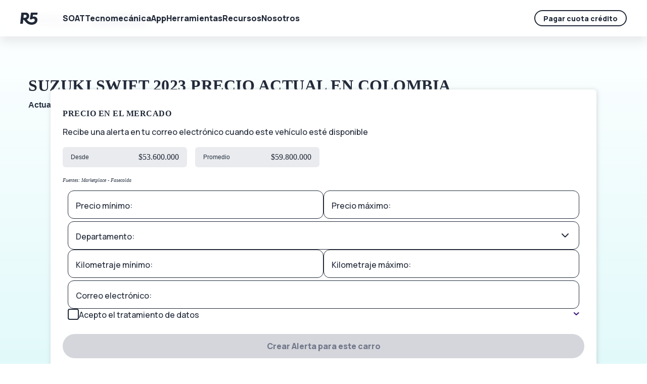

--- FILE ---
content_type: text/html; charset=UTF-8
request_url: https://www.grupor5.com/carros/suzuki/swift
body_size: 13621
content:
<!doctype html><html lang="es-co" class="no-js "><head>
    <meta charset="utf-8">
    <title>Precio del Suzuki Swift 2023 en Colombia | R5 ®</title>
        <link rel="shortcut icon" href="https://grupor5-front-public-assets.s3.amazonaws.com/logos/favicon/favicon.ico">
    <link rel="icon" href="https://grupor5-front-public-assets.s3.amazonaws.com/logos/favicon/favicon.ico">
    <link rel="icon" type="image/svg+xml" href="https://grupor5-front-public-assets.s3.amazonaws.com/logos/favicon/favicon.svg">
    <link rel="icon" type="image/png" href="https://grupor5-front-public-assets.s3.amazonaws.com/logos/favicon/favicon-32x32.png">
    <meta name="description" content="Descubre el precio actual del Suzuki Swift usado en el mercado. Financia el carro de tus sueños, solicita tu crédito, aprobamos en 5 minutos.">
    
		<script>			
			var act = {};
      act.xs = 479;
      act.sm = 767;
      act.md = 1139;
			act.scroll_offset = {
				sm: 66,
				md: 66,
				lg: 66,
				get: function() {
					if(window.matchMedia('(max-width: 767px)').matches) return act.scroll_offset.sm;
					if(window.matchMedia('(min-width: 1140px)').matches) return act.scroll_offset.lg;
					return act.scroll_offset.md;
				},
				set: function(sm, md, lg){
					act.scroll_offset.sm = sm;
					act.scroll_offset.md = md;
					act.scroll_offset.lg = lg;
				}
			};
		</script>
    
    


    <meta name="viewport" content="width=device-width, initial-scale=1">

    
    <meta property="og:description" content="Descubre el precio actual del Suzuki Swift usado en el mercado. Financia el carro de tus sueños, solicita tu crédito, aprobamos en 5 minutos.">
    <meta property="og:title" content="Precio del Suzuki Swift 2023 en Colombia | R5 ®">
    <meta name="twitter:description" content="Descubre el precio actual del Suzuki Swift usado en el mercado. Financia el carro de tus sueños, solicita tu crédito, aprobamos en 5 minutos.">
    <meta name="twitter:title" content="Precio del Suzuki Swift 2023 en Colombia | R5 ®">

    

    
    <style>
a.cta_button{-moz-box-sizing:content-box !important;-webkit-box-sizing:content-box !important;box-sizing:content-box !important;vertical-align:middle}.hs-breadcrumb-menu{list-style-type:none;margin:0px 0px 0px 0px;padding:0px 0px 0px 0px}.hs-breadcrumb-menu-item{float:left;padding:10px 0px 10px 10px}.hs-breadcrumb-menu-divider:before{content:'›';padding-left:10px}.hs-featured-image-link{border:0}.hs-featured-image{float:right;margin:0 0 20px 20px;max-width:50%}@media (max-width: 568px){.hs-featured-image{float:none;margin:0;width:100%;max-width:100%}}.hs-screen-reader-text{clip:rect(1px, 1px, 1px, 1px);height:1px;overflow:hidden;position:absolute !important;width:1px}
</style>

<link class="hs-async-css" rel="preload" href="https://www.grupor5.com/hubfs/hub_generated/template_assets/1/136758533432/1767139239665/template_main.min.css" as="style" onload="this.onload=null;this.rel='stylesheet'">
<noscript><link rel="stylesheet" href="https://www.grupor5.com/hubfs/hub_generated/template_assets/1/136758533432/1767139239665/template_main.min.css"></noscript>
<link class="hs-async-css" rel="preload" href="https://assets-front.grupor5.com/faw-test/css/all.css" as="style" onload="this.onload=null;this.rel='stylesheet'">
<noscript><link rel="stylesheet" href="https://assets-front.grupor5.com/faw-test/css/all.css"></noscript>
<link class="hs-async-css" rel="preload" href="https://assets-front.grupor5.com/fonts/GT-Walsheim/stylesheet.css" as="style" onload="this.onload=null;this.rel='stylesheet'">
<noscript><link rel="stylesheet" href="https://assets-front.grupor5.com/fonts/GT-Walsheim/stylesheet.css"></noscript>
<link class="hs-async-css" rel="preload" href="https://www.grupor5.com/hubfs/hub_generated/template_assets/1/136758533426/1767139241106/template_child.min.css" as="style" onload="this.onload=null;this.rel='stylesheet'">
<noscript><link rel="stylesheet" href="https://www.grupor5.com/hubfs/hub_generated/template_assets/1/136758533426/1767139241106/template_child.min.css"></noscript>
<link rel="stylesheet" href="https://www.grupor5.com/hubfs/hub_generated/template_assets/1/157570666020/1767139236787/template_header-r5.min.css">
<link rel="stylesheet" href="https://www.grupor5.com/hubfs/hub_generated/module_assets/1/103877460754/1741973637237/module_carPrice.min.css">
<link class="hs-async-css" rel="preload" href="https://www.grupor5.com/hubfs/hub_generated/template_assets/1/151302528346/1741935959385/template_R5Dropdown.min.css" as="style" onload="this.onload=null;this.rel='stylesheet'">
<noscript><link rel="stylesheet" href="https://www.grupor5.com/hubfs/hub_generated/template_assets/1/151302528346/1741935959385/template_R5Dropdown.min.css"></noscript>
<link class="hs-async-css" rel="preload" href="https://www.grupor5.com/hubfs/hub_generated/template_assets/1/153222978138/1741935959969/template_r5-input-floating.min.css" as="style" onload="this.onload=null;this.rel='stylesheet'">
<noscript><link rel="stylesheet" href="https://www.grupor5.com/hubfs/hub_generated/template_assets/1/153222978138/1741935959969/template_r5-input-floating.min.css"></noscript>
<link rel="stylesheet" href="https://www.grupor5.com/hubfs/hub_generated/module_assets/1/105008866332/1741973639307/module_carPriceInfo.min.css">
<link rel="stylesheet" href="https://www.grupor5.com/hubfs/hub_generated/module_assets/1/105243598422/1741973641378/module_carPriceChart.min.css">
<link rel="stylesheet" href="https://www.grupor5.com/hubfs/hub_generated/template_assets/1/70665783596/1767139250864/template_rich-text.min.css">
<link rel="stylesheet" href="https://www.grupor5.com/hubfs/hub_generated/module_assets/1/107850090140/1741973646068/module_carPriceCard.min.css">
<link rel="stylesheet" href="https://www.grupor5.com/hubfs/hub_generated/module_assets/1/159688512364/1741973719895/module_FooterR5-v2.min.css">
<link class="hs-async-css" rel="preload" href="https://www.grupor5.com/hubfs/hub_generated/template_assets/1/70664703664/1767139251663/template_modal.min.css" as="style" onload="this.onload=null;this.rel='stylesheet'">
<noscript><link rel="stylesheet" href="https://www.grupor5.com/hubfs/hub_generated/template_assets/1/70664703664/1767139251663/template_modal.min.css"></noscript>
<style>
  @font-face {
    font-family: "Poppins";
    font-weight: 400;
    font-style: normal;
    font-display: swap;
    src: url("/_hcms/googlefonts/Poppins/regular.woff2") format("woff2"), url("/_hcms/googlefonts/Poppins/regular.woff") format("woff");
  }
  @font-face {
    font-family: "Poppins";
    font-weight: 700;
    font-style: normal;
    font-display: swap;
    src: url("/_hcms/googlefonts/Poppins/700.woff2") format("woff2"), url("/_hcms/googlefonts/Poppins/700.woff") format("woff");
  }
  @font-face {
    font-family: "Poppins";
    font-weight: 700;
    font-style: normal;
    font-display: swap;
    src: url("/_hcms/googlefonts/Poppins/700.woff2") format("woff2"), url("/_hcms/googlefonts/Poppins/700.woff") format("woff");
  }
  @font-face {
    font-family: "Open Sans";
    font-weight: 400;
    font-style: normal;
    font-display: swap;
    src: url("/_hcms/googlefonts/Open_Sans/regular.woff2") format("woff2"), url("/_hcms/googlefonts/Open_Sans/regular.woff") format("woff");
  }
  @font-face {
    font-family: "Open Sans";
    font-weight: 700;
    font-style: normal;
    font-display: swap;
    src: url("/_hcms/googlefonts/Open_Sans/700.woff2") format("woff2"), url("/_hcms/googlefonts/Open_Sans/700.woff") format("woff");
  }
  @font-face {
    font-family: "Open Sans";
    font-weight: 700;
    font-style: normal;
    font-display: swap;
    src: url("/_hcms/googlefonts/Open_Sans/700.woff2") format("woff2"), url("/_hcms/googlefonts/Open_Sans/700.woff") format("woff");
  }
</style>

<!-- Editor Styles -->
<style id="hs_editor_style" type="text/css">
/* HubSpot Non-stacked Media Query Styles */
@media (min-width:768px) {
  .content_bucket-row-1-vertical-alignment > .row-fluid {
    display: -ms-flexbox !important;
    -ms-flex-direction: row;
    display: flex !important;
    flex-direction: row;
  }
  .cell_1678109248776-vertical-alignment {
    display: -ms-flexbox !important;
    -ms-flex-direction: column !important;
    -ms-flex-pack: center !important;
    display: flex !important;
    flex-direction: column !important;
    justify-content: center !important;
  }
  .cell_1678109248776-vertical-alignment > div {
    flex-shrink: 0 !important;
  }
  .cell_1678822315480-vertical-alignment {
    display: -ms-flexbox !important;
    -ms-flex-direction: column !important;
    -ms-flex-pack: center !important;
    display: flex !important;
    flex-direction: column !important;
    justify-content: center !important;
  }
  .cell_1678822315480-vertical-alignment > div {
    flex-shrink: 0 !important;
  }
}
/* HubSpot Styles (default) */
.content_bucket-row-0-background-layers {
  background-image: linear-gradient(to bottom, rgba(255, 255, 255, 1), rgba(103, 224, 230, 0.22)) !important;
  background-position: left top !important;
  background-size: auto !important;
  background-repeat: no-repeat !important;
}
</style>
    <script async src="https://www.grupor5.com/hubfs/hub_generated/template_assets/1/119379459493/1741936209253/template_mixpanel.min.js"></script>

    
<!--  Added by GoogleAnalytics4 integration -->
<script>
var _hsp = window._hsp = window._hsp || [];
window.dataLayer = window.dataLayer || [];
function gtag(){dataLayer.push(arguments);}

var useGoogleConsentModeV2 = true;
var waitForUpdateMillis = 1000;


if (!window._hsGoogleConsentRunOnce) {
  window._hsGoogleConsentRunOnce = true;

  gtag('consent', 'default', {
    'ad_storage': 'denied',
    'analytics_storage': 'denied',
    'ad_user_data': 'denied',
    'ad_personalization': 'denied',
    'wait_for_update': waitForUpdateMillis
  });

  if (useGoogleConsentModeV2) {
    _hsp.push(['useGoogleConsentModeV2'])
  } else {
    _hsp.push(['addPrivacyConsentListener', function(consent){
      var hasAnalyticsConsent = consent && (consent.allowed || (consent.categories && consent.categories.analytics));
      var hasAdsConsent = consent && (consent.allowed || (consent.categories && consent.categories.advertisement));

      gtag('consent', 'update', {
        'ad_storage': hasAdsConsent ? 'granted' : 'denied',
        'analytics_storage': hasAnalyticsConsent ? 'granted' : 'denied',
        'ad_user_data': hasAdsConsent ? 'granted' : 'denied',
        'ad_personalization': hasAdsConsent ? 'granted' : 'denied'
      });
    }]);
  }
}

gtag('js', new Date());
gtag('set', 'developer_id.dZTQ1Zm', true);
gtag('config', 'G-R66QL18P2E');
</script>
<script async src="https://www.googletagmanager.com/gtag/js?id=G-R66QL18P2E"></script>

<!-- /Added by GoogleAnalytics4 integration -->

<!--  Added by GoogleTagManager integration -->
<script>
var _hsp = window._hsp = window._hsp || [];
window.dataLayer = window.dataLayer || [];
function gtag(){dataLayer.push(arguments);}

var useGoogleConsentModeV2 = true;
var waitForUpdateMillis = 1000;



var hsLoadGtm = function loadGtm() {
    if(window._hsGtmLoadOnce) {
      return;
    }

    if (useGoogleConsentModeV2) {

      gtag('set','developer_id.dZTQ1Zm',true);

      gtag('consent', 'default', {
      'ad_storage': 'denied',
      'analytics_storage': 'denied',
      'ad_user_data': 'denied',
      'ad_personalization': 'denied',
      'wait_for_update': waitForUpdateMillis
      });

      _hsp.push(['useGoogleConsentModeV2'])
    }

    (function(w,d,s,l,i){w[l]=w[l]||[];w[l].push({'gtm.start':
    new Date().getTime(),event:'gtm.js'});var f=d.getElementsByTagName(s)[0],
    j=d.createElement(s),dl=l!='dataLayer'?'&l='+l:'';j.async=true;j.src=
    'https://www.googletagmanager.com/gtm.js?id='+i+dl;f.parentNode.insertBefore(j,f);
    })(window,document,'script','dataLayer','GTM-NSX727G');

    window._hsGtmLoadOnce = true;
};

_hsp.push(['addPrivacyConsentListener', function(consent){
  if(consent.allowed || (consent.categories && consent.categories.analytics)){
    hsLoadGtm();
  }
}]);

</script>

<!-- /Added by GoogleTagManager integration -->

    <link rel="canonical" href="https://www.grupor5.com/carros/suzuki/swift">


<link rel="preload" href="https://use.fontawesome.com/releases/v5.2.0/css/all.css" as="style" onload="this.onload=null;this.rel='stylesheet'">
<noscript><link rel="stylesheet" href="https://use.fontawesome.com/releases/v5.2.0/css/all.css"></noscript>

<meta property="og:type" content="website">
<meta name="twitter:site" content="@R5_co">

<meta name="google-site-verification" content="rJXEYkjmbYlT3NTksUd3q1BYnjQrX6RK0hZi_iqXhsc">
<meta name="facebook-domain-verification" content="qqpbl3awf6fkehgatx2yrf1cdipcvg">
<script type="application/ld+json">
{
  "@context": "https://schema.org/",
  "@type": "WebSite",
  "name": "R5",
  "url": "https://www.grupor5.com/",
  "potentialAction": {
    "@type": "SearchAction",
    "target": "https://soat.grupor5.com/?vehicleRegistration={search_term_string}",
    "query-input": "required name=search_term_string"
  }
}
</script>
<script type="application/ld+json">
{
  "@context": "https://schema.org",
  "@type": "Organization",
  "name": "R5",
  "url": "https://www.grupor5.com/",
  "contactPoint": {
    "@type": "ContactPoint",
    "email": "soporte@grupor5.com"
  },
  "logo": "https://grupor5-front-public-assets.s3.amazonaws.com/logos/r5-logo-light.svg",
  "founder": {
    "@type": "Person",
    "name": "Fernando Sucre"
  },
  "foundingDate": "2018-08-18T07:35:00-05:00",
  "legalName": "Grupo R5 Limitada",
  "location": {
    "@type": "Place",
    "address": {
      "@type": "PostalAddress",
      "streetAddress": "Calle 127b Bis #49 - 38",
      "addressLocality": "Bogotá",
      "addressRegion": "Bogotá",
      "postalCode": "111111"  }
  },
  "sameAs": [
    "https://www.facebook.com/R5.col",
    "https://twitter.com/R5_co",
    "https://www.instagram.com/r5.col/",
    "https://www.youtube.com/channel/UCth1JmNFZyECrepA1zjJqaA",
    "https://www.linkedin.com/company/grupor5/",
    "https://es.wikipedia.org/wiki/Grupo_R5"
  ]
}
</script>
<script>
 function initSourceBuster() {
    sbjs.init({
      domain: 'grupor5.com',
    });
 }
</script>

<script src="https://s3.amazonaws.com/somosf1-marketing/googletagmanager/sourcebuster.min.js" async onload="initSourceBuster()"></script>




<meta property="og:image" content="https://www.grupor5.com/hubfs/buscador-precios-vehiculos/suzuki-swift-destacada.jpg">
<meta property="og:image:width" content="600">
<meta property="og:image:height" content="350">
<meta property="og:image:alt" content="Suzuki Swift precio en Colombia">
<meta name="twitter:image" content="https://www.grupor5.com/hubfs/buscador-precios-vehiculos/suzuki-swift-destacada.jpg">
<meta name="twitter:image:alt" content="Suzuki Swift precio en Colombia">

<meta property="og:url" content="https://www.grupor5.com/carros/suzuki/swift">
<meta name="twitter:card" content="summary_large_image">
<meta http-equiv="content-language" content="es-co">









    
    <link rel="preconnect" href="https://fonts.gstatic.com" crossorigin>

<!-- optionally increase loading priority -->
<link rel="preload" as="style" href="https://fonts.googleapis.com/css2?family=Manrope:wght@500;600;800&amp;display=swap">

<!-- async CSS -->
<link rel="stylesheet" media="print" onload="this.onload=null;this.removeAttribute('media');" href="https://fonts.googleapis.com/css2?family=Manrope:wght@500;600;800&amp;display=swap">

<!-- no-JS fallback -->
<noscript>
    <link rel="stylesheet" href="https://fonts.googleapis.com/css2?family=Manrope:wght@500;600;800&amp;display=swap">
</noscript>
 <!-- font awesomeR5 -->

    
    
    
    
		
  <meta name="generator" content="HubSpot"></head>
  <body class="  hs-content-id-107601566102 hs-site-page page ">
<!--  Added by GoogleTagManager integration -->
<noscript><iframe src="https://www.googletagmanager.com/ns.html?id=GTM-NSX727G" height="0" width="0" style="display:none;visibility:hidden"></iframe></noscript>

<!-- /Added by GoogleTagManager integration -->

    <div id="top"></div>
    <div class="page">
      
        <div data-global-resource-path="Act3 child pandora 5/partials/header-r5.html"><!-- Begin partial -->

















<header id="header-r5" itemscope itemtype="https://schema.org/WPHeader">
    <div class="container-header-r5">
        <div class="logo" itemprop="publisher" itemscope itemtype="https://schema.org/Organization" style="margin-right: 48px; ">
            <a href="/" class="logo-link" itemprop="url">
                <img src="https://grupor5-front-public-assets.s3.amazonaws.com/logos/r5-logo-light.svg" alt="Logo de R5" class="logo-image" itemprop="logo">
            </a>
        </div>
        
      
        

        
      
        <nav class="r5-nav" itemscope itemtype="https://schema.org/SiteNavigationElement">
            <button id="back-button-mobile" aria-label="Ir hacia atrás en el menú">
                <i class="fa-solid fa-arrow-left fa-xl"></i>
            </button>
            <ul class="nav-list">
                
                    <li class="nav-list-item" itemprop="name">
                        
                            <input type="radio" class="nav-list-item-radio" id="nav-list-item-radio-1" name="submenu">
                            <label class="nav-list-item-title" for="nav-list-item-radio-1"> <span itemprop="name">SOAT</span> <i class="fa-solid fa-arrow-right fa-lg"></i></label>
                        
                        
                            <div class="submenu" itemscope itemtype="https://schema.org/SiteNavigationElement">
                              
                                  <div>
                                
                                <ul class="submenu-list ">
                                    
                                        <li class="submenu-list-item" itemprop="name"><a href="https://www.grupor5.com/comprar-soat-en-linea" itemprop="url"> <i class="fa-regular fa-coins"></i>
                                            <span>Compra tu SOAT</span></a></li>
                                    
                                        <li class="submenu-list-item" itemprop="name"><a href="https://www.grupor5.com/consultar-soat" itemprop="url"> <i class="fa-regular fa-file-arrow-down"></i>
                                            <span>Consulta tu SOAT</span></a></li>
                                    
                                        <li class="submenu-list-item" itemprop="name"><a href="https://www.grupor5.com/cotizar-soat" itemprop="url"> <i class="fa-regular fa-shield"></i>
                                            <span>Cotizar SOAT</span></a></li>
                                    
                                        <li class="submenu-list-item" itemprop="name"><a href="https://www.grupor5.com/soat-con-descuento" itemprop="url"> <i class="fa-regular fa-gift"></i>
                                            <span>SOAT con Descuento</span></a></li>
                                    
                                        <li class="submenu-list-item" itemprop="name"><a href="https://www.grupor5.com/soat-para-motos" itemprop="url"> <i class="fa-solid fa-tire"></i>
                                            <span>SOAT para motos</span></a></li>
                                    
                                        <li class="submenu-list-item" itemprop="name"><a href="https://www.grupor5.com/soat-para-carros" itemprop="url"> <i class="fa fa-car"></i>
                                            <span>SOAT para carros</span></a></li>
                                    
                                        <li class="submenu-list-item" itemprop="name"><a href="https://www.grupor5.com/soat-2025" itemprop="url"> <i class="fa-regular fa-money-bill"></i>
                                            <span>Precios SOAT 2025</span></a></li>
                                    
                                        <li class="submenu-list-item" itemprop="name"><a href="https://www.grupor5.com/soat-2026" itemprop="url"> <i class="fa-regular fa-circle-dollar"></i>
                                            <span>Precios SOAT 2026</span></a></li>
                                    
                                        <li class="submenu-list-item" itemprop="name"><a href="https://www.grupor5.com/tarifas-soat" itemprop="url"> <i class="fa-solid fa-table"></i>
                                            <span>Tarifas SOAT</span></a></li>
                                    
                                </ul>
                                  </div>
                              
                            </div>
                        
                    </li>
                
                    <li class="nav-list-item" itemprop="name">
                        
                            <input type="radio" class="nav-list-item-radio" id="nav-list-item-radio-2" name="submenu">
                            <label class="nav-list-item-title" for="nav-list-item-radio-2"> <span itemprop="name">Tecnomecánica</span> <i class="fa-solid fa-arrow-right fa-lg"></i></label>
                        
                        
                            <div class="submenu" itemscope itemtype="https://schema.org/SiteNavigationElement">
                              
                                  <div>
                                
                                <ul class="submenu-list ">
                                    
                                        <li class="submenu-list-item" itemprop="name"><a href="https://www.grupor5.com/tecnomecanica/agendar-revision" itemprop="url"> <i class="fa-regular fa-calendar-days"></i>
                                            <span>Agendar tecnomecánica</span></a></li>
                                    
                                        <li class="submenu-list-item" itemprop="name"><a href="https://www.grupor5.com/tecnomecanica/2025" itemprop="url"> <i class="fa-regular fa-wrench"></i>
                                            <span>Precio Tecnomecánica 2025</span></a></li>
                                    
                                        <li class="submenu-list-item" itemprop="name"><a href="https://www.grupor5.com/tecnomecanica/2026" itemprop="url"> <i class="fa-regular fa-circle-dollar"></i>
                                            <span>Precio Tecnomecánica 2026</span></a></li>
                                    
                                        <li class="submenu-list-item" itemprop="name"><a href="https://www.grupor5.com/tecnomecanica/motos" itemprop="url"> <i class="fa-solid fa-motorcycle"></i>
                                            <span>Tecnomecánica motos</span></a></li>
                                    
                                        <li class="submenu-list-item" itemprop="name"><a href="https://www.grupor5.com/tecnomecanica/carros" itemprop="url"> <i class="fa fa-car"></i>
                                            <span>Tecnomecánica carros</span></a></li>
                                    
                                        <li class="submenu-list-item" itemprop="name"><a href="https://www.grupor5.com/tecnomecanica/bogota" itemprop="url"> <i class="fa-regular fa-police-box"></i>
                                            <span>Tecnomecánica Bogotá</span></a></li>
                                    
                                        <li class="submenu-list-item" itemprop="name"><a href="https://www.grupor5.com/tecnomecanica/medellin" itemprop="url"> <i class="fa-regular fa-police-box"></i>
                                            <span>Tecnomecánica Medellín</span></a></li>
                                    
                                        <li class="submenu-list-item" itemprop="name"><a href="https://www.grupor5.com/tecnomecanica/cali" itemprop="url"> <i class="fa-regular fa-police-box"></i>
                                            <span>Tecnomecánica Cali</span></a></li>
                                    
                                        <li class="submenu-list-item" itemprop="name"><a href="https://www.grupor5.com/registro-cdas" itemprop="url"> <i class="fa-regular fa-file-arrow-down"></i>
                                            <span>Registra tu CDA</span></a></li>
                                    
                                </ul>
                                  </div>
                              
                            </div>
                        
                    </li>
                
                    <li class="nav-list-item" itemprop="name">
                        
                            <a href="https://www.grupor5.com/app-r5" class="nav-list-item-title" itemprop="url"> <span itemprop="name">App</span></a>
                        
                        
                    </li>
                
                    <li class="nav-list-item" itemprop="name">
                        
                            <input type="radio" class="nav-list-item-radio" id="nav-list-item-radio-4" name="submenu">
                            <label class="nav-list-item-title" for="nav-list-item-radio-4"> <span itemprop="name">Herramientas</span> <i class="fa-solid fa-arrow-right fa-lg"></i></label>
                        
                        
                            <div class="submenu" itemscope itemtype="https://schema.org/SiteNavigationElement">
                              
                                  <div>
                                
                                    <p class="submenu-title">
                                        <span itemprop="name">Herramientas</span>
                                    </p>
                                
                                <ul class="submenu-list  four-rows ">
                                    
                                        <li class="submenu-list-item" itemprop="name"><a href="https://www.grupor5.com/herramientas/contrato-de-compraventa" itemprop="url"> <i class="fa-regular fa-file"></i>
                                            <span>Contrato de compra y venta</span></a></li>
                                    
                                        <li class="submenu-list-item" itemprop="name"><a href="https://www.grupor5.com/herramientas/alerta-precios" itemprop="url"> <i class="fa-regular fa-bell"></i>
                                            <span>Alerta de precios</span></a></li>
                                    
                                        <li class="submenu-list-item" itemprop="name"><a href="https://www.grupor5.com/carros" itemprop="url"> <i class="fa-regular fa-dollar-sign"></i>
                                            <span>Precios de vehiculos</span></a></li>
                                    
                                </ul>
                                  </div>
                              
                                  <div>
                                
                                    <p class="submenu-title">
                                        <span itemprop="name">Obligaciones</span>
                                    </p>
                                
                                <ul class="submenu-list ">
                                    
                                        <li class="submenu-list-item" itemprop="name"><a href="https://www.grupor5.com/herramientas/cuando-vence-mi-soat" itemprop="url"> <i class="fa-regular fa-car-side"></i>
                                            <span>Cuando se vence mi SOAT</span></a></li>
                                    
                                        <li class="submenu-list-item" itemprop="name"><a href="https://www.grupor5.com/herramientas/cuando-vence-la-tecnomecanica" itemprop="url"> <i class="fa-regular fa-wrench"></i>
                                            <span>Cuando se vence mi Tecno</span></a></li>
                                    
                                        <li class="submenu-list-item" itemprop="name"><a href="https://www.grupor5.com/herramientas/consultar-licencia-conduccion" itemprop="url"> <i class="fa-regular fa-address-card"></i>
                                            <span>Licencia de conducción</span></a></li>
                                    
                                </ul>
                                  </div>
                              
                            </div>
                        
                    </li>
                
                    <li class="nav-list-item" itemprop="name">
                        
                            <input type="radio" class="nav-list-item-radio" id="nav-list-item-radio-5" name="submenu">
                            <label class="nav-list-item-title" for="nav-list-item-radio-5"> <span itemprop="name">Recursos</span> <i class="fa-solid fa-arrow-right fa-lg"></i></label>
                        
                        
                            <div class="submenu" itemscope itemtype="https://schema.org/SiteNavigationElement">
                              
                                  <div>
                                
                                    <p class="submenu-title">
                                        <span itemprop="name">Entérate</span>
                                    </p>
                                
                                <ul class="submenu-list ">
                                    
                                        <li class="submenu-list-item" itemprop="name"><a href="https://www.grupor5.com/blog" itemprop="url"> <i class="fa-regular fa-file-lines"></i>
                                            <span>Blog</span></a></li>
                                    
                                        <li class="submenu-list-item" itemprop="name"><a href="https://www.grupor5.com/aprende" itemprop="url"> <i class="fa-solid fa-gauge-high"></i>
                                            <span>Aprende</span></a></li>
                                    
                                        <li class="submenu-list-item" itemprop="name"><a href="https://www.grupor5.com/pico-y-placa" itemprop="url"> <i class="fa-light fa-tire"></i>
                                            <span>Pico y placa</span></a></li>
                                    
                                </ul>
                                  </div>
                              
                                  <div>
                                
                                    <p class="submenu-title">
                                        <span itemprop="name">Ayuda</span>
                                    </p>
                                
                                <ul class="submenu-list ">
                                    
                                        <li class="submenu-list-item" itemprop="name"><a href="https://ayuda.grupor5.com/es/" rel="noopener" target="_blank" itemprop="url"> <i class="fa-solid fa-question"></i>
                                            <span>Preguntas Frecuentes</span></a></li>
                                    
                                        <li class="submenu-list-item" itemprop="name"><a href="#" onclick="showIntercom()" itemprop="url"> <i class="fa-regular fa-phone"></i>
                                            <span>Contacto</span></a></li>
                                    
                                </ul>
                                  </div>
                              
                            </div>
                        
                    </li>
                
                    <li class="nav-list-item" itemprop="name">
                        
                            <input type="radio" class="nav-list-item-radio" id="nav-list-item-radio-6" name="submenu">
                            <label class="nav-list-item-title" for="nav-list-item-radio-6"> <span itemprop="name">Nosotros</span> <i class="fa-solid fa-arrow-right fa-lg"></i></label>
                        
                        
                            <div class="submenu" itemscope itemtype="https://schema.org/SiteNavigationElement">
                              
                                  <div>
                                
                                <ul class="submenu-list ">
                                    
                                        <li class="submenu-list-item" itemprop="name"><a href="https://www.grupor5.com/nosotros" itemprop="url"> <i class="fa-regular fa-face-smile"></i>
                                            <span>Quienes somos</span></a></li>
                                    
                                        <li class="submenu-list-item" itemprop="name"><a href="https://talentor5.buk.co/trabaja-con-nosotros" rel="noopener" target="_blank" itemprop="url"> <i class="fa-regular fa-address-card"></i>
                                            <span>Trabaja con nosotros</span></a></li>
                                    
                                </ul>
                                  </div>
                              
                            </div>
                        
                    </li>
                
            </ul>
        </nav>

         
        <a id="pay-button" rel="noopener" data-test-1="false" data-test-2="false" target="_blank" href="https://portal.grupor5.com/" class="r5-btn r5-btn-secondary r5-btn-small">Pagar cuota crédito</a> 
        
        <button id="menu-mobile-button" aria-label="Abrir Menú de Navegación">
          <i class="menu-mobile-button_icon"></i>
        </button>
    </div>
</header>






  
    
      
              
                
                
                  
              
                
                
                  
              
                
                
                  
              
                
                
                  
              
                
                
                  
              
                
                
                  
              
                
                
                  
              
                
                
                  
              
                
                
                  
              

      
    
  
  

  
    
      
              
                
                
                  
              
                
                
                  
              
                
                
                  
              
                
                
                  
              
                
                
                  
              
                
                
                  
              
                
                
                  
              
                
                
                  
              
                
                
                  
              

      
    
  
  

  
    
  
  

  
    
      
              
                
                
                  
              
                
                
                  
              
                
                
                  
              

      
              
                
                
                  
              
                
                
                  
              
                
                
                  
              

      
    
  
  

  
    
      
              
                
                
                  
              
                
                
                  
              
                
                
                  
              

      
              
                
                
                  
              
                
                
                  
              

      
    
  
  

  
    
      
              
                
                
                  
              
                
                
                  
              

      
    
  
  


<!-- End partial --></div>
      
      <main id="main-content" class="body">
          
  
  <div class="container-fluid main">
<div class="row-fluid-wrapper">
<div class="row-fluid">
<div class="span12 widget-span widget-type-cell " style="" data-widget-type="cell" data-x="0" data-w="12">

<div class="row-fluid-wrapper row-depth-1 row-number-1 dnd-section content_bucket-row-0-background-gradient content_bucket-row-0-background-layers">
<div class="row-fluid ">
<div class="span12 widget-span widget-type-cell dnd-column" style="" data-widget-type="cell" data-x="0" data-w="12">

<div class="row-fluid-wrapper row-depth-1 row-number-2 dnd-row">
<div class="row-fluid ">
<div class="span12 widget-span widget-type-custom_widget dnd-module" style="" data-widget-type="custom_widget" data-x="0" data-w="12">
<div id="hs_cos_wrapper_widget_1678822251451" class="hs_cos_wrapper hs_cos_wrapper_widget hs_cos_wrapper_type_module" style="" data-hs-cos-general-type="widget" data-hs-cos-type="module"> 






</div>

</div><!--end widget-span -->
</div><!--end row-->
</div><!--end row-wrapper -->

<div class="row-fluid-wrapper row-depth-1 row-number-3 dnd-row">
<div class="row-fluid ">
<div class="span12 widget-span widget-type-custom_widget dnd-module" style="" data-widget-type="custom_widget" data-x="0" data-w="12">
<div id="hs_cos_wrapper_widget_1679066125704" class="hs_cos_wrapper hs_cos_wrapper_widget hs_cos_wrapper_type_module" style="" data-hs-cos-general-type="widget" data-hs-cos-type="module"> 






              

<div id="custom-breadcrumb-carprice" class="f1-breadcrumb" style="" data-widget-type="custom_widget" data-x="0" data-w="12">
  <ul class="hs-breadcrumb-menu">
    <li class="hs-breadcrumb-menu-item first-crumb">
      <a href="https://www.grupor5.com/carros" class="hs-breadcrumb-label">Precios de carros</a><span class="hs-breadcrumb-menu-divider"></span>
    </li>
    <li class="hs-breadcrumb-menu-item last-crumb">
      <span class="hs-breadcrumb-label">Suzuki Swift 2023
      </span>
    </li>
  </ul>
</div>
<div class="vehicle">
  <h1 class="vehicle__title">
    Suzuki Swift
    2023 precio actual en Colombia
  </h1>
  <p class="vehicle__subtitle">
    Actualizado para junio de 2024
  </p>
  <div class="vehicle__container">
    <div class="vehicle__container_image">
      
         <img fetchpriority="high" class="vehicle__image" src="https://www.grupor5.com/hs-fs/hubfs/buscador-precios-vehiculos/suzuki-swift.png?width=702&amp;height=426&amp;name=suzuki-swift.png" alt="" width="702" height="426" srcset="https://www.grupor5.com/hs-fs/hubfs/buscador-precios-vehiculos/suzuki-swift.png?width=351&amp;height=213&amp;name=suzuki-swift.png 351w, https://www.grupor5.com/hs-fs/hubfs/buscador-precios-vehiculos/suzuki-swift.png?width=702&amp;height=426&amp;name=suzuki-swift.png 702w, https://www.grupor5.com/hs-fs/hubfs/buscador-precios-vehiculos/suzuki-swift.png?width=1053&amp;height=639&amp;name=suzuki-swift.png 1053w, https://www.grupor5.com/hs-fs/hubfs/buscador-precios-vehiculos/suzuki-swift.png?width=1404&amp;height=852&amp;name=suzuki-swift.png 1404w, https://www.grupor5.com/hs-fs/hubfs/buscador-precios-vehiculos/suzuki-swift.png?width=1755&amp;height=1065&amp;name=suzuki-swift.png 1755w, https://www.grupor5.com/hs-fs/hubfs/buscador-precios-vehiculos/suzuki-swift.png?width=2106&amp;height=1278&amp;name=suzuki-swift.png 2106w" sizes="(max-width: 702px) 100vw, 702px">
      
      <p class="vehicle__image_description">*Imagen tomada de Fasecolda</p>
    </div>
    <div class="vehicle__description r5-box-shadow r5-box-white p24 r5-border-radius r5-box-card-maverick">
      <div class="">

        <div class="vehicle__market_price">
                      <h3>Precio en el mercado</h3>
          <p>
            Recibe una alerta en tu correo electrónico cuando este vehículo esté disponible
          </p>
          <div class="vehicle__market_price_group">
                      <div class="vehicle__market_price_container">
            <span>Desde</span>
            <span>$53.600.000</span>
          </div>
          <div class="vehicle__market_price_container">
            <span>Promedio</span>
            <span>$59.800.000</span>
          </div>
          </div>
        </div>
        <p class="source-info">Fuentes: Marketplace - Fasecolda</p>
      </div>
<!-- inicio form alerta -->
      <form id="form-alert-price">
      <div id="hs_cos_wrapper_widget_1679066125704_" class="hs_cos_wrapper hs_cos_wrapper_widget hs_cos_wrapper_type_inline_rich_text" style="" data-hs-cos-general-type="widget" data-hs-cos-type="inline_rich_text" data-hs-cos-field="cabecera"></div>
        <div class="input-group">

                      <div>
                <div class="container-km-inputs">
                    <div class="r5-input-floating">
                        <input type="text" id="priceMin" name="priceMin" placeholder="Ingrese el precio mínimo">
                        <label for="priceMin">Precio mínimo:</label>
                    </div>
                    <div class="r5-input-floating">
                        <input type="text" id="priceMax" name="priceMax" placeholder="Ingrese el precio máximo">
                        <label for="priceMax">Precio máximo:</label>
                    </div>
                </div>
                <span id="priceError" class="error-message"></span>
            </div>
            <div class="r5-input-floating autocomplete">
                <input type="text" id="city" name="city" placeholder="Ingrese el departamento" autocapitalize="none" autocomplete="off" autocorrect="off" spellcheck="false" tabindex="0" aria-autocomplete="list" aria-expanded="false" aria-haspopup="true" role="combobox">
                <label for="city">Departamento:</label>
            </div>
            <div>
                <div class="container-km-inputs">
                    <div class="r5-input-floating">
                        <input type="number" id="mileageMin" name="mileageMin" min="0" placeholder="Ingrese el kilometraje mínimo">
                        <label for="mileageMin">Kilometraje mínimo:</label>
                    </div>
                    <div class="r5-input-floating">
                        <input type="number" id="mileageMax" name="mileageMax" min="0" placeholder="Ingrese el kilometraje máximo">
                        <label for="mileageMax">Kilometraje máximo:</label>
                    </div>
                </div>
                <span id="mileageError" class="error-message"></span>
            </div>
                      <div class="r5-input-floating">
                <input type="email" id="email" name="email" placeholder="Correo electrónico">
                <label for="email">Correo electrónico:</label>
            </div>
<div class="container-checkDataProcessing">
          <label class="checkbox-container">
            <input type="checkbox" name="checkDataProcessing" id="checkDataProcessing">
            <span class="custom-checkbox"></span>
          </label>
          <label for="checkDataProcessing" style="flex: 1;"><ul class="sc-imWYAI bwdOdc">
              <li class="toggle-accordion">
                <input type="checkbox" checked>
                <div class="head">
                  <p>Acepto el tratamiento de datos</p>
                  <i><svg xmlns="http://www.w3.org/2000/svg" width="10.781" height="5.675" viewbox="0 0 10.781 5.675">
                      <path id="prefix__Trazado_457" d="M-1232.632 1133.75l3.708 4.451v-1.471q-1.854 2.1-3.708 4.193c-.871.983.539 2.457 1.41 1.471q1.852-2.1 3.71-4.194a1.1 1.1 0 0 0 0-1.471q-1.857-2.226-3.71-4.452c-.845-1.012-2.251.464-1.41 1.471" data-name="Trazado 457" transform="rotate(-90 -1179.585 -47.646)" style="fill: rgb(57, 26, 125)"></path></svg></i>
                </div>
                <div class="body">
                    <div id="hs_cos_wrapper_widget_1679066125704_" class="hs_cos_wrapper hs_cos_wrapper_widget hs_cos_wrapper_type_inline_rich_text" style="" data-hs-cos-general-type="widget" data-hs-cos-type="inline_rich_text" data-hs-cos-field="descripcion_tratamiento_de_datos"></div>
                </div>
              </li>
            </ul></label>
        </div>
        </div>
        
        <button id="btn-submit-alert-price" type="submit" class="r5-btn r5-btn-primary r5-btn-primary-large-box" style="margin: 1rem 0;" disabled>
            <span>Crear Alerta para este carro</span>
        </button>
    </form>
<!--   fin form alerta     -->
    </div>
    <p class="additional_info">
      <em>Datos actualizados a junio 27 de
        2024.&nbsp;Información basada en el mercado de vehículos
        usados en Colombia.</em>
    </p>
  </div>
</div>
<script>
    var model_selected = "SWIFT"
    var year_selected = "2023"
    var brand_selected = "Suzuki"
</script>

 </div>

</div><!--end widget-span -->
</div><!--end row-->
</div><!--end row-wrapper -->

</div><!--end widget-span -->
</div><!--end row-->
</div><!--end row-wrapper -->

<div class="row-fluid-wrapper row-depth-1 row-number-4 content_bucket-row-1-vertical-alignment dnd-section">
<div class="row-fluid ">
<div class="span6 widget-span widget-type-cell cell_1678822315480-vertical-alignment dnd-column" style="" data-widget-type="cell" data-x="0" data-w="6">

<div class="row-fluid-wrapper row-depth-1 row-number-5 dnd-row">
<div class="row-fluid ">
<div class="span12 widget-span widget-type-custom_widget dnd-module" style="" data-widget-type="custom_widget" data-x="0" data-w="12">
<div id="hs_cos_wrapper_widget_1678822315318" class="hs_cos_wrapper hs_cos_wrapper_widget hs_cos_wrapper_type_module" style="" data-hs-cos-general-type="widget" data-hs-cos-type="module">
</div>

</div><!--end widget-span -->
</div><!--end row-->
</div><!--end row-wrapper -->

<div class="row-fluid-wrapper row-depth-1 row-number-6 dnd-row">
<div class="row-fluid ">
<div class="span12 widget-span widget-type-custom_widget dnd-module" style="" data-widget-type="custom_widget" data-x="0" data-w="12">
<div id="hs_cos_wrapper_widget_1679066271664" class="hs_cos_wrapper hs_cos_wrapper_widget hs_cos_wrapper_type_module" style="" data-hs-cos-general-type="widget" data-hs-cos-type="module">









<div class=" info-car r5-box-shadow r5-box-white p24 r5-border-radius r5-box-card-maverick container-car-price-info">
  <h2><span>Sobre el Suzuki Swift 2023</span></h2>
  <ul>
  <li>Puertas: 4 o 5</li>
  <li>Potencia: 9, 10, 15, 19, 26, 67, 72, 85, 89, 114, 138, 150 o 199 caballos de fuerza</li>
  <li>Caja de cambios: Mecánica, Tiptronica o Automática</li>
  <li>Aire acondicionado: Si</li>
  </ul>
  <p><span>El precio del vehículo Suzuki Swift 2023 usado actualmente en Colombia va desde $53.600.000 y en promedio es de $59.800.000. Esta información es actualizada semanalmente y proviene de marketplaces en línea y del estudio de precios realizado por Fasecolda.</span></p>
  

</div>

</div>

</div><!--end widget-span -->
</div><!--end row-->
</div><!--end row-wrapper -->

</div><!--end widget-span -->
<div class="span6 widget-span widget-type-cell cell_1678109248776-vertical-alignment dnd-column" style="" data-widget-type="cell" data-x="6" data-w="6">

<div class="row-fluid-wrapper row-depth-1 row-number-7 dnd-row">
<div class="row-fluid ">
<div class="span12 widget-span widget-type-custom_widget dnd-module" style="" data-widget-type="custom_widget" data-x="0" data-w="12">
<div id="hs_cos_wrapper_widget_1679063722799" class="hs_cos_wrapper hs_cos_wrapper_widget hs_cos_wrapper_type_module" style="" data-hs-cos-general-type="widget" data-hs-cos-type="module">
























<div class="chart-car r5-box-shadow r5-box-white p24 r5-border-radius r5-box-card-maverick">
  <h2>Evolución de precio para Suzuki Swift</h2>
  <canvas id="grafica"></canvas>
  <div id="hs_cos_wrapper_widget_1679063722799_" class="hs_cos_wrapper hs_cos_wrapper_widget hs_cos_wrapper_type_inline_rich_text" style="" data-hs-cos-general-type="widget" data-hs-cos-type="inline_rich_text" data-hs-cos-field="texto_informacion_actualizacion"><p>* Precio promedio del mercado durante los últimos meses.</p></div>
  <p>Última actualización 27 junio 2024.</p>
</div>




</div>

</div><!--end widget-span -->
</div><!--end row-->
</div><!--end row-wrapper -->

<div class="row-fluid-wrapper row-depth-1 row-number-8 dnd-row">
<div class="row-fluid ">
<div class="span12 widget-span widget-type-custom_widget dnd-module" style="" data-widget-type="custom_widget" data-x="0" data-w="12">
<div id="hs_cos_wrapper_widget_1678109248583" class="hs_cos_wrapper hs_cos_wrapper_widget hs_cos_wrapper_type_module" style="" data-hs-cos-general-type="widget" data-hs-cos-type="module">
</div>

</div><!--end widget-span -->
</div><!--end row-->
</div><!--end row-wrapper -->

</div><!--end widget-span -->
</div><!--end row-->
</div><!--end row-wrapper -->

<div class="row-fluid-wrapper row-depth-1 row-number-9 dnd-section">
<div class="row-fluid ">
<div class="span12 widget-span widget-type-cell dnd-column" style="" data-widget-type="cell" data-x="0" data-w="12">

<div class="row-fluid-wrapper row-depth-1 row-number-10 dnd-row">
<div class="row-fluid ">
<div class="span12 widget-span widget-type-custom_widget dnd-module" style="" data-widget-type="custom_widget" data-x="0" data-w="12">
<div id="hs_cos_wrapper_widget_1682114591572" class="hs_cos_wrapper hs_cos_wrapper_widget hs_cos_wrapper_type_module" style="" data-hs-cos-general-type="widget" data-hs-cos-type="module">



  <style>
    .module--1682114591572 {}
    .module--1682114591572 .module__inner {}
    @media (max-width: 1139px) {
      .module--1682114591572 {}
      .module--1682114591572 .module__inner {}
    }
    @media (max-width: 767px) {
      .module--1682114591572 {}
      .module--1682114591572 .module__inner {}
    }
  </style>
  <div class="module module--1682114591572 module--rtext">
    <div class="module__inner">

  <div id="rtext__1682114591572" class="rtext rtext--box-none txt--light txt--light">
    <div class="rtext__content clear normal-text">
      <h2>Carros más visitados</h2>
    </div>
    
  </div>

    </div>
  </div>


</div>

</div><!--end widget-span -->
</div><!--end row-->
</div><!--end row-wrapper -->

</div><!--end widget-span -->
</div><!--end row-->
</div><!--end row-wrapper -->

<div class="row-fluid-wrapper row-depth-1 row-number-11 dnd-section">
<div class="row-fluid ">
<div class="span3 widget-span widget-type-cell dnd-column" style="" data-widget-type="cell" data-x="0" data-w="3">

<div class="row-fluid-wrapper row-depth-1 row-number-12 dnd-row">
<div class="row-fluid ">
<div class="span12 widget-span widget-type-custom_widget dnd-module" style="" data-widget-type="custom_widget" data-x="0" data-w="12">
<div id="hs_cos_wrapper_module_16821145859349" class="hs_cos_wrapper hs_cos_wrapper_widget hs_cos_wrapper_type_module" style="" data-hs-cos-general-type="widget" data-hs-cos-type="module">

<div class="car-price-card">
   <div class="img-container">
      
         <img loading="lazy" class="card-img-top" src="https://www.grupor5.com/hs-fs/hubfs/buscador-precios-vehiculos/hyundai-creta.png?width=286&amp;height=174&amp;name=hyundai-creta.png" width="286" height="174" alt="" srcset="https://www.grupor5.com/hs-fs/hubfs/buscador-precios-vehiculos/hyundai-creta.png?width=143&amp;height=87&amp;name=hyundai-creta.png 143w, https://www.grupor5.com/hs-fs/hubfs/buscador-precios-vehiculos/hyundai-creta.png?width=286&amp;height=174&amp;name=hyundai-creta.png 286w, https://www.grupor5.com/hs-fs/hubfs/buscador-precios-vehiculos/hyundai-creta.png?width=429&amp;height=261&amp;name=hyundai-creta.png 429w, https://www.grupor5.com/hs-fs/hubfs/buscador-precios-vehiculos/hyundai-creta.png?width=572&amp;height=348&amp;name=hyundai-creta.png 572w, https://www.grupor5.com/hs-fs/hubfs/buscador-precios-vehiculos/hyundai-creta.png?width=715&amp;height=435&amp;name=hyundai-creta.png 715w, https://www.grupor5.com/hs-fs/hubfs/buscador-precios-vehiculos/hyundai-creta.png?width=858&amp;height=522&amp;name=hyundai-creta.png 858w" sizes="(max-width: 286px) 100vw, 286px">
      
      <div class="icon-position">
         <span class="icon icon--1665438256020-1 icon--type-code icon--large icon--disc icon--fill icon--accent">
         <span class="icon__glyph">
         $
         </span>
         </span>
      </div>
   </div>
   <div class="card-body">
      <h3 class="content-card__title-tag "><a class="r5-h3" href="/carros/hyundai/creta">Hyundai Creta 2023</a></h3>
      <p class="card-text">
        Conoce el precio del vehículo Hyundai Creta 2023 usado en Colombia.
      </p>

   </div>
       <div class="container-cta-car">
         <a class="r5-btn r5-btn-primary r5-btn-small r5-btn-primary-large-box" href="/carros/hyundai/creta">
              Ver precio
         </a>
     </div>
</div>
</div>

</div><!--end widget-span -->
</div><!--end row-->
</div><!--end row-wrapper -->

</div><!--end widget-span -->
<div class="span3 widget-span widget-type-cell dnd-column" style="" data-widget-type="cell" data-x="3" data-w="3">

<div class="row-fluid-wrapper row-depth-1 row-number-13 dnd-row">
<div class="row-fluid ">
<div class="span12 widget-span widget-type-custom_widget dnd-module" style="" data-widget-type="custom_widget" data-x="0" data-w="12">
<div id="hs_cos_wrapper_module_168211458593411" class="hs_cos_wrapper hs_cos_wrapper_widget hs_cos_wrapper_type_module" style="" data-hs-cos-general-type="widget" data-hs-cos-type="module">

<div class="car-price-card">
   <div class="img-container">
      
         <img loading="lazy" class="card-img-top" src="https://www.grupor5.com/hs-fs/hubfs/buscador-precios-vehiculos/toyota-rav4.png?width=286&amp;height=174&amp;name=toyota-rav4.png" width="286" height="174" alt="" srcset="https://www.grupor5.com/hs-fs/hubfs/buscador-precios-vehiculos/toyota-rav4.png?width=143&amp;height=87&amp;name=toyota-rav4.png 143w, https://www.grupor5.com/hs-fs/hubfs/buscador-precios-vehiculos/toyota-rav4.png?width=286&amp;height=174&amp;name=toyota-rav4.png 286w, https://www.grupor5.com/hs-fs/hubfs/buscador-precios-vehiculos/toyota-rav4.png?width=429&amp;height=261&amp;name=toyota-rav4.png 429w, https://www.grupor5.com/hs-fs/hubfs/buscador-precios-vehiculos/toyota-rav4.png?width=572&amp;height=348&amp;name=toyota-rav4.png 572w, https://www.grupor5.com/hs-fs/hubfs/buscador-precios-vehiculos/toyota-rav4.png?width=715&amp;height=435&amp;name=toyota-rav4.png 715w, https://www.grupor5.com/hs-fs/hubfs/buscador-precios-vehiculos/toyota-rav4.png?width=858&amp;height=522&amp;name=toyota-rav4.png 858w" sizes="(max-width: 286px) 100vw, 286px">
      
      <div class="icon-position">
         <span class="icon icon--1665438256020-1 icon--type-code icon--large icon--disc icon--fill icon--accent">
         <span class="icon__glyph">
         $
         </span>
         </span>
      </div>
   </div>
   <div class="card-body">
      <h3 class="content-card__title-tag "><a class="r5-h3" href="/carros/toyota/rav4">Toyota RAV4 2023</a></h3>
      <p class="card-text">
        Conoce el precio del vehículo Toyota RAV4 2023 usado en Colombia.
      </p>

   </div>
       <div class="container-cta-car">
         <a class="r5-btn r5-btn-primary r5-btn-small r5-btn-primary-large-box" href="/carros/toyota/rav4">
              Ver precio
         </a>
     </div>
</div>
</div>

</div><!--end widget-span -->
</div><!--end row-->
</div><!--end row-wrapper -->

</div><!--end widget-span -->
<div class="span3 widget-span widget-type-cell dnd-column" style="" data-widget-type="cell" data-x="6" data-w="3">

<div class="row-fluid-wrapper row-depth-1 row-number-14 dnd-row">
<div class="row-fluid ">
<div class="span12 widget-span widget-type-custom_widget dnd-module" style="" data-widget-type="custom_widget" data-x="0" data-w="12">
<div id="hs_cos_wrapper_module_168211458593413" class="hs_cos_wrapper hs_cos_wrapper_widget hs_cos_wrapper_type_module" style="" data-hs-cos-general-type="widget" data-hs-cos-type="module">

<div class="car-price-card">
   <div class="img-container">
      
         <img loading="lazy" class="card-img-top" src="https://www.grupor5.com/hs-fs/hubfs/buscador-precios-vehiculos/toyota-hilux.png?width=286&amp;height=174&amp;name=toyota-hilux.png" width="286" height="174" alt="" srcset="https://www.grupor5.com/hs-fs/hubfs/buscador-precios-vehiculos/toyota-hilux.png?width=143&amp;height=87&amp;name=toyota-hilux.png 143w, https://www.grupor5.com/hs-fs/hubfs/buscador-precios-vehiculos/toyota-hilux.png?width=286&amp;height=174&amp;name=toyota-hilux.png 286w, https://www.grupor5.com/hs-fs/hubfs/buscador-precios-vehiculos/toyota-hilux.png?width=429&amp;height=261&amp;name=toyota-hilux.png 429w, https://www.grupor5.com/hs-fs/hubfs/buscador-precios-vehiculos/toyota-hilux.png?width=572&amp;height=348&amp;name=toyota-hilux.png 572w, https://www.grupor5.com/hs-fs/hubfs/buscador-precios-vehiculos/toyota-hilux.png?width=715&amp;height=435&amp;name=toyota-hilux.png 715w, https://www.grupor5.com/hs-fs/hubfs/buscador-precios-vehiculos/toyota-hilux.png?width=858&amp;height=522&amp;name=toyota-hilux.png 858w" sizes="(max-width: 286px) 100vw, 286px">
      
      <div class="icon-position">
         <span class="icon icon--1665438256020-1 icon--type-code icon--large icon--disc icon--fill icon--accent">
         <span class="icon__glyph">
         $
         </span>
         </span>
      </div>
   </div>
   <div class="card-body">
      <h3 class="content-card__title-tag "><a class="r5-h3" href="/carros/toyota/hilux">Toyota Hilux 2023</a></h3>
      <p class="card-text">
        Conoce el precio del vehículo Toyota Hilux 2023 usado en Colombia.
      </p>

   </div>
       <div class="container-cta-car">
         <a class="r5-btn r5-btn-primary r5-btn-small r5-btn-primary-large-box" href="/carros/toyota/hilux">
              Ver precio
         </a>
     </div>
</div>
</div>

</div><!--end widget-span -->
</div><!--end row-->
</div><!--end row-wrapper -->

</div><!--end widget-span -->
<div class="span3 widget-span widget-type-cell dnd-column" style="" data-widget-type="cell" data-x="9" data-w="3">

<div class="row-fluid-wrapper row-depth-1 row-number-15 dnd-row">
<div class="row-fluid ">
<div class="span12 widget-span widget-type-custom_widget dnd-module" style="" data-widget-type="custom_widget" data-x="0" data-w="12">
<div id="hs_cos_wrapper_module_168211458593415" class="hs_cos_wrapper hs_cos_wrapper_widget hs_cos_wrapper_type_module" style="" data-hs-cos-general-type="widget" data-hs-cos-type="module">

<div class="car-price-card">
   <div class="img-container">
      
         <img loading="lazy" class="card-img-top" src="https://www.grupor5.com/hs-fs/hubfs/buscador-precios-vehiculos/chevrolet-beat.png?width=286&amp;height=174&amp;name=chevrolet-beat.png" width="286" height="174" alt="" srcset="https://www.grupor5.com/hs-fs/hubfs/buscador-precios-vehiculos/chevrolet-beat.png?width=143&amp;height=87&amp;name=chevrolet-beat.png 143w, https://www.grupor5.com/hs-fs/hubfs/buscador-precios-vehiculos/chevrolet-beat.png?width=286&amp;height=174&amp;name=chevrolet-beat.png 286w, https://www.grupor5.com/hs-fs/hubfs/buscador-precios-vehiculos/chevrolet-beat.png?width=429&amp;height=261&amp;name=chevrolet-beat.png 429w, https://www.grupor5.com/hs-fs/hubfs/buscador-precios-vehiculos/chevrolet-beat.png?width=572&amp;height=348&amp;name=chevrolet-beat.png 572w, https://www.grupor5.com/hs-fs/hubfs/buscador-precios-vehiculos/chevrolet-beat.png?width=715&amp;height=435&amp;name=chevrolet-beat.png 715w, https://www.grupor5.com/hs-fs/hubfs/buscador-precios-vehiculos/chevrolet-beat.png?width=858&amp;height=522&amp;name=chevrolet-beat.png 858w" sizes="(max-width: 286px) 100vw, 286px">
      
      <div class="icon-position">
         <span class="icon icon--1665438256020-1 icon--type-code icon--large icon--disc icon--fill icon--accent">
         <span class="icon__glyph">
         $
         </span>
         </span>
      </div>
   </div>
   <div class="card-body">
      <h3 class="content-card__title-tag "><a class="r5-h3" href="/carros/chevrolet/beat">Chevrolet Beat 2023</a></h3>
      <p class="card-text">
        Conoce el precio del vehículo Chevrolet Beat 2023 usado en Colombia.
      </p>

   </div>
       <div class="container-cta-car">
         <a class="r5-btn r5-btn-primary r5-btn-small r5-btn-primary-large-box" href="/carros/chevrolet/beat">
              Ver precio
         </a>
     </div>
</div>
</div>

</div><!--end widget-span -->
</div><!--end row-->
</div><!--end row-wrapper -->

</div><!--end widget-span -->
</div><!--end row-->
</div><!--end row-wrapper -->

</div><!--end widget-span -->
</div>
</div>
</div>

      </main>
      
          <div id="hs_cos_wrapper_footer" class="hs_cos_wrapper hs_cos_wrapper_widget hs_cos_wrapper_type_module" style="" data-hs-cos-general-type="widget" data-hs-cos-type="module">

<footer class="r5-footer-ctn">
   <div style="background:#F1F1F3;padding: 20px 20px 0px 20px;width: 100%;">
      <div style="margin:auto; max-width:1200px;">
         <div style="width:100%;">
            <p><img src="https://grupor5-front-public-assets.s3.amazonaws.com/logos/r5-logo-light.svg" width="39" height="26" loading="lazy" alt="logo"></p>
<p>&nbsp;</p>
         </div>
            <div class="footer-grid">
               <div class="section-1">
                  <ul class="f1-nobullets">
<li><strong class="r5-txt-darkBlue">SOAT<br></strong></li>
<li><span style="font-size: 12px;"><a href="https://www.grupor5.com/comprar-soat-en-linea" class="f1-regular r5-txt-inherit" rel=" noopener">Comprar SOAT</a></span></li>
<li><span style="font-size: 12px;"><a href="https://www.grupor5.com/soat-con-descuento" class="f1-regular r5-txt-inherit" rel="noopener">SOAT con descuento</a></span></li>
<li><span style="font-size: 12px;"><a href="https://www.grupor5.com/consultar-soat" class="f1-regular r5-txt-inherit" rel=" noopener">Consultar SOAT</a></span></li>
<li><span style="font-size: 12px;"><a href="https://www.grupor5.com/cotizar-soat" class="f1-regular r5-txt-inherit" rel=" noopener">Cotizar SOAT</a></span><br><span style="font-size: 12px;"></span></li>
<li><span style="font-size: 12px;"><a href="https://www.grupor5.com/pagar-el-soat-online" class="f1-regular r5-txt-inherit" rel=" noopener">SOAT PSE</a></span></li>
<li><span style="font-size: 12px;"><a href="https://www.grupor5.com/tarifas-soat" class="f1-regular r5-txt-inherit" rel="noopener">Tarifas SOAT</a></span></li>
</ul>
               </div>
               <div class="section-2">
                  <ul class="f1-nobullets">
<li><strong class="r5-txt-darkBlue">Recursos</strong></li>
<li><span style="font-size: 12px;"><a href="https://www.grupor5.com/blog" class="f1-regular r5-txt-inherit" rel="noopener">Blog</a></span></li>
<li><span style="font-size: 12px;"><a href="https://www.grupor5.com/aprende" class="f1-regular r5-txt-inherit" rel="noopener">Aprende</a></span></li>
<li><span style="font-size: 12px;"><a href="https://www.grupor5.com/pico-y-placa" class="f1-regular r5-txt-inherit" rel="noopener">Pico y placa</a></span></li>
<li><span style="font-size: 12px;"><a href="https://www.grupor5.com/carros" class="f1-regular r5-txt-inherit" rel="noopener">Buscador de precios de carros</a></span></li>
<li><span style="font-size: 12px;"><a rel="noopener" class="r5-txt-inherit f1-regular" href="https://www.grupor5.com/es/reviews-r5-trustpilot" target="_blank">Reseñas</a></span></li>
</ul>
               </div>
               <div class="section-3">
                  <ul class="f1-nobullets">
<li><strong class="r5-txt-darkBlue">Precio del SOAT</strong></li>
<li><span style="font-size: 12px;"><a href="https://www.grupor5.com/soat-2026" class="f1-regular r5-txt-inherit" rel="noopener">SOAT 2026</a></span></li>
<li><span style="font-size: 12px;"><a href="https://www.grupor5.com/soat-para-motos" class="f1-regular r5-txt-inherit" rel="noopener">SOAT para Motos</a></span></li>
<li><span style="font-size: 12px;"><a href="https://www.grupor5.com/soat-para-carros" class="f1-regular r5-txt-inherit" rel=" noopener">SOAT para Carros</a></span></li>
<li><span style="font-size: 12px;"><a href="https://www.grupor5.com/soat-servicio-publico-negocio-taxis" class="f1-regular r5-txt-inherit" rel="noopener">SOAT servicio público y taxis</a></span></li>
<li><span style="font-size: 12px;"><a href="https://www.grupor5.com/seguro-para-moto" class="f1-regular r5-txt-inherit" rel="noopener">Seguro para Motos</a></span><br><span style="font-size: 12px;"></span></li>
</ul>
               </div>
               <div class="section-4">
                  <ul class="f1-nobullets">
<li><strong class="r5-txt-darkBlue">SOAT por ciudades</strong></li>
<li><span style="font-size: 12px;"><a href="https://www.grupor5.com/comprar-soat-en-linea/bogota" class="f1-regular r5-txt-inherit" rel="noopener">SOAT en Bogotá</a></span></li>
<li><span style="font-size: 12px;"><a href="https://www.grupor5.com/comprar-soat-en-linea/cali" class="f1-regular r5-txt-inherit" rel="noopener">SOAT en Cali</a></span></li>
<li><span style="font-size: 12px;"><a href="https://www.grupor5.com/comprar-soat-en-linea/medellin" class="f1-regular r5-txt-inherit" rel="noopener">SOAT en Medellín</a></span></li>
<li><span style="font-size: 12px;"><a href="https://www.grupor5.com/comprar-soat-en-linea/bucaramanga" class="f1-regular r5-txt-inherit" rel="noopener">SOAT en Bucaramanga</a></span></li>
</ul>
               </div>
               <div class="section-5">
                  <ul class="f1-nobullets">
<li><strong class="r5-txt-darkBlue">Legal</strong></li>
<li><span style="font-size: 12px;"><a href="https://www.grupor5.com/terminos-y-condiciones" class="r5-txt-inherit f1-regular" rel="nofollow noopener">Términos y condiciones</a></span></li>
<li><span style="font-size: 12px;"><a href="https://www.grupor5.com/politica-de-privacidad" class="r5-txt-inherit f1-regular" rel="noopener">Política de privacidad</a></span></li>
<li><span style="font-size: 12px;"><a href="https://www.grupor5.com/politica-de-cobranza" rel="nofollow noopener" target="_blank" class="r5-txt-inherit f1-regular">Política de cobranza</a></span></li>
<li><span style="font-size: 12px;"><a href="https://www.grupor5.com/politicas-privacidad-app-r5" class="r5-txt-inherit f1-regular" rel="noopener">Política de privacidad App</a></span></li>
<li><span style="font-size: 12px;"><a href="https://www.grupor5.com/aviso-privacidad-app-r5" class="r5-txt-inherit f1-regular" rel="noopener">Aviso de privacidad APP</a></span></li>
<li id="linea-etica-text" style="cursor: pointer;"><span style="font-size: 12px;" class="r5-txt-inherit f1-regular">Línea ética</span></li>
</ul>
               </div>
               <div class="section-6">
                  <ul class="f1-nobullets">
<li><strong class="r5-txt-darkBlue">Tecnomecánica</strong></li>
<li><span style="font-size: 12px;"><a href="https://www.grupor5.com/tecnomecanica" class="f1-regular r5-txt-inherit" rel="noopener">Agendar tecnomecánica</a></span></li>
<li><span style="font-size: 12px;"><a href="https://www.grupor5.com/tecnomecanica/motos" class="f1-regular r5-txt-inherit" rel="noopener">Tecnomecánica motos</a></span></li>
<li><span style="font-size: 12px;"><a href="https://www.grupor5.com/tecnomecanica/carros" class="f1-regular r5-txt-inherit" rel="noopener">Tecnomecánica Carros</a></span></li>
<li><span style="font-size: 12px;"><a href="https://www.grupor5.com/tecnomecanica/cdas-bogota" class="f1-regular r5-txt-inherit" rel="noopener">Tecnomecánica Bogotá</a></span></li>
<li><span style="font-size: 12px;"><a href="https://www.grupor5.com/tecnomecanica/cdas-medellin" class="f1-regular r5-txt-inherit" rel="noopener">Tecnomecánica Medellín</a></span></li>
<li><span style="font-size: 12px;"><a href="https://www.grupor5.com/tecnomecanica/cdas-cali" class="f1-regular r5-txt-inherit" rel="noopener">Tecnomecánica Cali</a></span><br><span style="font-size: 12px;"></span></li>
</ul>
               </div>
               <div class="section-7">
                  <a class="footer-trustpilot-widget" target="_blank" href="https://es.trustpilot.com/review/grupor5.com">
                      

  
  <img src="https://www.grupor5.com/hs-fs/hubfs/comprar-soat/logo-trustpilot.png?width=141&amp;height=35&amp;name=logo-trustpilot.png" alt="logo-trustpilot" srcset="https://www.grupor5.com/hs-fs/hubfs/comprar-soat/logo-trustpilot.png?width=282&amp;name=logo-trustpilot.png 282w" width="141" height="35" loading="lazy">

 

  
  <img src="https://www.grupor5.com/hubfs/trustpilot-stars.svg" alt="trustpilot-stars" width="225" height="42" loading="lazy">


                      <p style="font-size: 14px;">TrustScore <strong>4.7 | 3735</strong> opiniones</p>
                  </a>
               </div>
               <div class="section-8">
                  <ul>
<li><strong class="r5-txt-darkBlue">Hacemos parte de</strong><br><br><span class="mr10"><img src="https://www.grupor5.com/hs-fs/hubfs/footer/colombia-fintech-r5.png?width=100&amp;height=30&amp;name=colombia-fintech-r5.png" width="100" height="30" loading="lazy" alt="Colombia Fintech R5" style="width: 100px; height: auto; max-width: 100%;" srcset="https://www.grupor5.com/hs-fs/hubfs/footer/colombia-fintech-r5.png?width=50&amp;height=15&amp;name=colombia-fintech-r5.png 50w, https://www.grupor5.com/hs-fs/hubfs/footer/colombia-fintech-r5.png?width=100&amp;height=30&amp;name=colombia-fintech-r5.png 100w, https://www.grupor5.com/hs-fs/hubfs/footer/colombia-fintech-r5.png?width=150&amp;height=45&amp;name=colombia-fintech-r5.png 150w, https://www.grupor5.com/hs-fs/hubfs/footer/colombia-fintech-r5.png?width=200&amp;height=60&amp;name=colombia-fintech-r5.png 200w, https://www.grupor5.com/hs-fs/hubfs/footer/colombia-fintech-r5.png?width=250&amp;height=75&amp;name=colombia-fintech-r5.png 250w, https://www.grupor5.com/hs-fs/hubfs/footer/colombia-fintech-r5.png?width=300&amp;height=90&amp;name=colombia-fintech-r5.png 300w" sizes="(max-width: 100px) 100vw, 100px"> &nbsp;<img src="https://www.grupor5.com/hs-fs/hubfs/footer/endeavor-colombia-r5.png?width=100&amp;height=30&amp;name=endeavor-colombia-r5.png" width="100" height="30" loading="lazy" alt="endeavor-colombia-r5" style="width: 100px; height: auto; max-width: 100%;" srcset="https://www.grupor5.com/hs-fs/hubfs/footer/endeavor-colombia-r5.png?width=50&amp;height=15&amp;name=endeavor-colombia-r5.png 50w, https://www.grupor5.com/hs-fs/hubfs/footer/endeavor-colombia-r5.png?width=100&amp;height=30&amp;name=endeavor-colombia-r5.png 100w, https://www.grupor5.com/hs-fs/hubfs/footer/endeavor-colombia-r5.png?width=150&amp;height=45&amp;name=endeavor-colombia-r5.png 150w, https://www.grupor5.com/hs-fs/hubfs/footer/endeavor-colombia-r5.png?width=200&amp;height=60&amp;name=endeavor-colombia-r5.png 200w, https://www.grupor5.com/hs-fs/hubfs/footer/endeavor-colombia-r5.png?width=250&amp;height=75&amp;name=endeavor-colombia-r5.png 250w, https://www.grupor5.com/hs-fs/hubfs/footer/endeavor-colombia-r5.png?width=300&amp;height=90&amp;name=endeavor-colombia-r5.png 300w" sizes="(max-width: 100px) 100vw, 100px"></span></li>
</ul>
<br>
<ul class="f1-nobullets">
<li><strong class="r5-txt-darkBlue">¡Todo lo que necesitas en una App!</strong></li>
<li><span class="r5-txt-darkBlue"><span class="r5-txt-darkBlue"><span class="r5-txt-darkBlue"><span style="font-size: 12px;">Gestiona, monitorea y cuida tu vehículo</span></span></span></span></li>
</ul>
<div>&nbsp;&nbsp;<a href="https://r5app.go.link/?adj_t=1a3uszr6&amp;adj_fallback=https%3A%2F%2Fwww.grupor5.com%2Fapp-r5&amp;adj_redirect_macos=https%3A%2F%2Fwww.grupor5.com%2Fapp-r5" rel="noopener"><img src="https://www.grupor5.com/hs-fs/hubfs/Stores%20Logos%20(1).png?width=129&amp;height=38&amp;name=Stores%20Logos%20(1).png" width="129" height="38" loading="lazy" alt="Stores Logos (1)" style="height: auto; max-width: 100%; width: 129px;" srcset="https://www.grupor5.com/hs-fs/hubfs/Stores%20Logos%20(1).png?width=65&amp;height=19&amp;name=Stores%20Logos%20(1).png 65w, https://www.grupor5.com/hs-fs/hubfs/Stores%20Logos%20(1).png?width=129&amp;height=38&amp;name=Stores%20Logos%20(1).png 129w, https://www.grupor5.com/hs-fs/hubfs/Stores%20Logos%20(1).png?width=194&amp;height=57&amp;name=Stores%20Logos%20(1).png 194w, https://www.grupor5.com/hs-fs/hubfs/Stores%20Logos%20(1).png?width=258&amp;height=76&amp;name=Stores%20Logos%20(1).png 258w, https://www.grupor5.com/hs-fs/hubfs/Stores%20Logos%20(1).png?width=323&amp;height=95&amp;name=Stores%20Logos%20(1).png 323w, https://www.grupor5.com/hs-fs/hubfs/Stores%20Logos%20(1).png?width=387&amp;height=114&amp;name=Stores%20Logos%20(1).png 387w" sizes="(max-width: 129px) 100vw, 129px"><img src="https://www.grupor5.com/hs-fs/hubfs/Stores%20Logos.png?width=114&amp;height=38&amp;name=Stores%20Logos.png" width="114" height="38" loading="lazy" alt="logo-descarga-app-store" style="height: auto; max-width: 100%; width: 114px;" srcset="https://www.grupor5.com/hs-fs/hubfs/Stores%20Logos.png?width=57&amp;height=19&amp;name=Stores%20Logos.png 57w, https://www.grupor5.com/hs-fs/hubfs/Stores%20Logos.png?width=114&amp;height=38&amp;name=Stores%20Logos.png 114w, https://www.grupor5.com/hs-fs/hubfs/Stores%20Logos.png?width=171&amp;height=57&amp;name=Stores%20Logos.png 171w, https://www.grupor5.com/hs-fs/hubfs/Stores%20Logos.png?width=228&amp;height=76&amp;name=Stores%20Logos.png 228w, https://www.grupor5.com/hs-fs/hubfs/Stores%20Logos.png?width=285&amp;height=95&amp;name=Stores%20Logos.png 285w, https://www.grupor5.com/hs-fs/hubfs/Stores%20Logos.png?width=342&amp;height=114&amp;name=Stores%20Logos.png 342w" sizes="(max-width: 114px) 100vw, 114px"></a></div>
<p>&nbsp;</p>
               </div>
              <div class="section-9">
                <a href="https://grupor5.onelink.me/WkKZ/footer1" rel="noopener">
                <picture>
                  <source srcset="https://www.grupor5.com/hubfs/footer/smartphone-app-r5-2.webp" media="(min-width: 769px)">
                  <img src="https://www.grupor5.com/hs-fs/hubfs/footer/smartphone-app-r5-2-mobile.webp?width=340&amp;name=smartphone-app-r5-2-mobile.webp" alt="smartphone-app-r5" width="340" loading="lazy" decoding="async" srcset="https://www.grupor5.com/hs-fs/hubfs/footer/smartphone-app-r5-2-mobile.webp?width=170&amp;name=smartphone-app-r5-2-mobile.webp 170w, https://www.grupor5.com/hs-fs/hubfs/footer/smartphone-app-r5-2-mobile.webp?width=340&amp;name=smartphone-app-r5-2-mobile.webp 340w, https://www.grupor5.com/hs-fs/hubfs/footer/smartphone-app-r5-2-mobile.webp?width=510&amp;name=smartphone-app-r5-2-mobile.webp 510w, https://www.grupor5.com/hs-fs/hubfs/footer/smartphone-app-r5-2-mobile.webp?width=680&amp;name=smartphone-app-r5-2-mobile.webp 680w, https://www.grupor5.com/hs-fs/hubfs/footer/smartphone-app-r5-2-mobile.webp?width=850&amp;name=smartphone-app-r5-2-mobile.webp 850w, https://www.grupor5.com/hs-fs/hubfs/footer/smartphone-app-r5-2-mobile.webp?width=1020&amp;name=smartphone-app-r5-2-mobile.webp 1020w" sizes="(max-width: 340px) 100vw, 340px">
                </picture>
                </a>
              </div>
            </div>
      </div>
   </div>
  <div class="footer-final-content">
    <div style="margin:auto; max-width:1200px; padding: 64px 0px;">
      <div style="font-size: 12px; display: flex; gap: 1rem;"><a href="https://www.instagram.com/r5.col/" rel="noopener"><img src="https://www.grupor5.com/hs-fs/hubfs/logos-social-media-footer/social-media.png?width=24&amp;height=24&amp;name=social-media.png" width="24" height="24" loading="lazy" alt="" style="height: auto; max-width: 100%; width: 24px;" srcset="https://www.grupor5.com/hs-fs/hubfs/logos-social-media-footer/social-media.png?width=12&amp;height=12&amp;name=social-media.png 12w, https://www.grupor5.com/hs-fs/hubfs/logos-social-media-footer/social-media.png?width=24&amp;height=24&amp;name=social-media.png 24w, https://www.grupor5.com/hs-fs/hubfs/logos-social-media-footer/social-media.png?width=36&amp;height=36&amp;name=social-media.png 36w, https://www.grupor5.com/hs-fs/hubfs/logos-social-media-footer/social-media.png?width=48&amp;height=48&amp;name=social-media.png 48w, https://www.grupor5.com/hs-fs/hubfs/logos-social-media-footer/social-media.png?width=60&amp;height=60&amp;name=social-media.png 60w, https://www.grupor5.com/hs-fs/hubfs/logos-social-media-footer/social-media.png?width=72&amp;height=72&amp;name=social-media.png 72w" sizes="(max-width: 24px) 100vw, 24px"></a><a href="https://x.com/R5_co" rel="noopener"><img src="https://www.grupor5.com/hs-fs/hubfs/logos-social-media-footer/Logo-X.png?width=24&amp;height=24&amp;name=Logo-X.png" width="24" height="24" loading="lazy" alt="Logo-X" style="height: auto; max-width: 100%; width: 24px;" srcset="https://www.grupor5.com/hs-fs/hubfs/logos-social-media-footer/Logo-X.png?width=12&amp;height=12&amp;name=Logo-X.png 12w, https://www.grupor5.com/hs-fs/hubfs/logos-social-media-footer/Logo-X.png?width=24&amp;height=24&amp;name=Logo-X.png 24w, https://www.grupor5.com/hs-fs/hubfs/logos-social-media-footer/Logo-X.png?width=36&amp;height=36&amp;name=Logo-X.png 36w, https://www.grupor5.com/hs-fs/hubfs/logos-social-media-footer/Logo-X.png?width=48&amp;height=48&amp;name=Logo-X.png 48w, https://www.grupor5.com/hs-fs/hubfs/logos-social-media-footer/Logo-X.png?width=60&amp;height=60&amp;name=Logo-X.png 60w, https://www.grupor5.com/hs-fs/hubfs/logos-social-media-footer/Logo-X.png?width=72&amp;height=72&amp;name=Logo-X.png 72w" sizes="(max-width: 24px) 100vw, 24px"></a><a href="https://www.facebook.com/R5.col" rel="noopener"><img src="https://www.grupor5.com/hs-fs/hubfs/logos-social-media-footer/social-media-facebook.png?width=24&amp;height=24&amp;name=social-media-facebook.png" width="24" height="24" loading="lazy" alt="social-media-facebook" style="height: auto; max-width: 100%; width: 24px;" srcset="https://www.grupor5.com/hs-fs/hubfs/logos-social-media-footer/social-media-facebook.png?width=12&amp;height=12&amp;name=social-media-facebook.png 12w, https://www.grupor5.com/hs-fs/hubfs/logos-social-media-footer/social-media-facebook.png?width=24&amp;height=24&amp;name=social-media-facebook.png 24w, https://www.grupor5.com/hs-fs/hubfs/logos-social-media-footer/social-media-facebook.png?width=36&amp;height=36&amp;name=social-media-facebook.png 36w, https://www.grupor5.com/hs-fs/hubfs/logos-social-media-footer/social-media-facebook.png?width=48&amp;height=48&amp;name=social-media-facebook.png 48w, https://www.grupor5.com/hs-fs/hubfs/logos-social-media-footer/social-media-facebook.png?width=60&amp;height=60&amp;name=social-media-facebook.png 60w, https://www.grupor5.com/hs-fs/hubfs/logos-social-media-footer/social-media-facebook.png?width=72&amp;height=72&amp;name=social-media-facebook.png 72w" sizes="(max-width: 24px) 100vw, 24px"></a><a href="https://www.tiktok.com/@r5.col" rel="noopener"><img src="https://www.grupor5.com/hs-fs/hubfs/logos-social-media-footer/social-media-tiktok.png?width=24&amp;height=24&amp;name=social-media-tiktok.png" width="24" height="24" loading="lazy" alt="social-media-tiktok" style="height: auto; max-width: 100%; width: 24px;" srcset="https://www.grupor5.com/hs-fs/hubfs/logos-social-media-footer/social-media-tiktok.png?width=12&amp;height=12&amp;name=social-media-tiktok.png 12w, https://www.grupor5.com/hs-fs/hubfs/logos-social-media-footer/social-media-tiktok.png?width=24&amp;height=24&amp;name=social-media-tiktok.png 24w, https://www.grupor5.com/hs-fs/hubfs/logos-social-media-footer/social-media-tiktok.png?width=36&amp;height=36&amp;name=social-media-tiktok.png 36w, https://www.grupor5.com/hs-fs/hubfs/logos-social-media-footer/social-media-tiktok.png?width=48&amp;height=48&amp;name=social-media-tiktok.png 48w, https://www.grupor5.com/hs-fs/hubfs/logos-social-media-footer/social-media-tiktok.png?width=60&amp;height=60&amp;name=social-media-tiktok.png 60w, https://www.grupor5.com/hs-fs/hubfs/logos-social-media-footer/social-media-tiktok.png?width=72&amp;height=72&amp;name=social-media-tiktok.png 72w" sizes="(max-width: 24px) 100vw, 24px"></a><a href="https://www.youtube.com/channel/UCth1JmNFZyECrepA1zjJqaA" rel="noopener"><img src="https://www.grupor5.com/hs-fs/hubfs/logos-social-media-footer/social-media-youtube.png?width=24&amp;height=24&amp;name=social-media-youtube.png" width="24" height="24" loading="lazy" alt="social-media-youtube" style="height: auto; max-width: 100%; width: 24px;" srcset="https://www.grupor5.com/hs-fs/hubfs/logos-social-media-footer/social-media-youtube.png?width=12&amp;height=12&amp;name=social-media-youtube.png 12w, https://www.grupor5.com/hs-fs/hubfs/logos-social-media-footer/social-media-youtube.png?width=24&amp;height=24&amp;name=social-media-youtube.png 24w, https://www.grupor5.com/hs-fs/hubfs/logos-social-media-footer/social-media-youtube.png?width=36&amp;height=36&amp;name=social-media-youtube.png 36w, https://www.grupor5.com/hs-fs/hubfs/logos-social-media-footer/social-media-youtube.png?width=48&amp;height=48&amp;name=social-media-youtube.png 48w, https://www.grupor5.com/hs-fs/hubfs/logos-social-media-footer/social-media-youtube.png?width=60&amp;height=60&amp;name=social-media-youtube.png 60w, https://www.grupor5.com/hs-fs/hubfs/logos-social-media-footer/social-media-youtube.png?width=72&amp;height=72&amp;name=social-media-youtube.png 72w" sizes="(max-width: 24px) 100vw, 24px"></a><a href="https://www.linkedin.com/company/grupor5/" rel="noopener"><img src="https://www.grupor5.com/hs-fs/hubfs/logos-social-media-footer/social-media-linkedin.png?width=24&amp;height=24&amp;name=social-media-linkedin.png" width="24" height="24" loading="lazy" alt="social-media-linkedin" style="height: auto; max-width: 100%; width: 24px;" srcset="https://www.grupor5.com/hs-fs/hubfs/logos-social-media-footer/social-media-linkedin.png?width=12&amp;height=12&amp;name=social-media-linkedin.png 12w, https://www.grupor5.com/hs-fs/hubfs/logos-social-media-footer/social-media-linkedin.png?width=24&amp;height=24&amp;name=social-media-linkedin.png 24w, https://www.grupor5.com/hs-fs/hubfs/logos-social-media-footer/social-media-linkedin.png?width=36&amp;height=36&amp;name=social-media-linkedin.png 36w, https://www.grupor5.com/hs-fs/hubfs/logos-social-media-footer/social-media-linkedin.png?width=48&amp;height=48&amp;name=social-media-linkedin.png 48w, https://www.grupor5.com/hs-fs/hubfs/logos-social-media-footer/social-media-linkedin.png?width=60&amp;height=60&amp;name=social-media-linkedin.png 60w, https://www.grupor5.com/hs-fs/hubfs/logos-social-media-footer/social-media-linkedin.png?width=72&amp;height=72&amp;name=social-media-linkedin.png 72w" sizes="(max-width: 24px) 100vw, 24px"></a></div>
<br><br>
<ul>
<li><span style="font-size: 12px;">&nbsp;<strong>© 2026&nbsp;R5 · </strong>Bogotá - Colombia</span></li>
</ul>
    </div>
  </div>
</footer></div>
      
      
        




  <style>
    .module--page_modals {}
    .module--page_modals .module__inner {}
    @media (max-width: 1139px) {
      .module--page_modals {}
      .module--page_modals .module__inner {}
    }
    @media (max-width: 767px) {
      .module--page_modals {}
      .module--page_modals .module__inner {}
    }
  </style>
  <div class="module module--page_modals module--modal">
    <div class="module__inner">

  

  

    </div>
  </div>
  
        <div data-global-resource-path="Act3 child pandora 5/partials/modals.html">




  <style>
    .module--global_modals {}
    .module--global_modals .module__inner {}
    @media (max-width: 1139px) {
      .module--global_modals {}
      .module--global_modals .module__inner {}
    }
    @media (max-width: 767px) {
      .module--global_modals {}
      .module--global_modals .module__inner {}
    }
  </style>
  <div class="module module--global_modals module--modal">
    <div class="module__inner">

  

  

    </div>
  </div>

</div>
      
    </div>
		<script src="https://www.grupor5.com/hubfs/hub_generated/template_assets/1/70666298749/1767139252183/template_main.min.js"></script>
		
    
    
    
        
    
    <script src="/hs/hsstatic/jquery-libs/static-1.4/jquery/jquery-1.11.2.js"></script>
<script>hsjQuery = window['jQuery'];</script>
<!-- HubSpot performance collection script -->
<script defer src="/hs/hsstatic/content-cwv-embed/static-1.1293/embed.js"></script>
<script>
var hsVars = hsVars || {}; hsVars['language'] = 'es-co';
</script>

<script src="/hs/hsstatic/cos-i18n/static-1.53/bundles/project.js"></script>
<script src="https://www.grupor5.com/hubfs/hub_generated/template_assets/1/136758533425/1767139237837/template_child.min.js"></script>
<script defer src="https://www.grupor5.com/hubfs/hub_generated/template_assets/1/70660294696/1767139237611/template_lightbox.min.js"></script>
<script defer src="https://widget.trustpilot.com/bootstrap/v5/tp.widget.bootstrap.min.js"></script>
<script async defer src="https://www.grupor5.com/hubfs/hub_generated/template_assets/1/136758533430/1767139244084/template_track-events-header.min.js"></script>
<script async defer src="https://www.grupor5.com/hubfs/hub_generated/template_assets/1/186652743017/1741011062738/template_Intercom-facade.min.js"></script>
<script src="https://www.grupor5.com/hubfs/hub_generated/template_assets/1/157662906238/1767139234526/template_header-r5.min.js"></script>
<script defer src="https://www.google.com/recaptcha/api.js?render=6LfVY58pAAAAAGroK9zzax7eSy8EUXldJsyAcHp_"></script>
<script src="https://www.grupor5.com/hubfs/hub_generated/template_assets/1/151306095657/1741936205988/template_R5Dropdown.min.js"></script>
<script src="https://www.grupor5.com/hubfs/hub_generated/template_assets/1/171285771408/1741936208196/template_form-alert-price-car-price.min.js"></script>
<script src="https://www.grupor5.com/hubfs/hub_generated/template_assets/1/161171744387/1741936161135/template_chart.min.js"></script>

  <script type="text/javascript">
        function createChart(labelsChart,pricesUsedChart) {
      const grafica = document.getElementById("grafica").getContext("2d");
      const data = {
        labels: labelsChart,
        datasets: [
          {
            label: "Usado",
            data: pricesUsedChart,
            borderColor: "navy",
            tension: 0.4,
            pointRadius: 3,
          },
        ],
      };

      const options = {
        responsive: true,
      };

      const lineChart = new Chart(grafica, {
        type: "line",
        data: data,
        options: options,
      });
    }    
      const labelsChart = [];
      const pricesUsedChart = [];
document.addEventListener("DOMContentLoaded", (event) => {
    createChart(labelsChart, pricesUsedChart);
});

    

  </script>

<script defer src="https://www.grupor5.com/hubfs/hub_generated/template_assets/1/70666188393/1767139245484/template_modal.min.js"></script>

<!-- Start of HubSpot Analytics Code -->
<script type="text/javascript">
var _hsq = _hsq || [];
_hsq.push(["setContentType", "standard-page"]);
_hsq.push(["setCanonicalUrl", "https:\/\/www.grupor5.com\/carros\/suzuki\/swift"]);
_hsq.push(["setPageId", "107601566102"]);
_hsq.push(["setContentMetadata", {
    "contentPageId": 107601566102,
    "legacyPageId": "107601566102",
    "contentFolderId": null,
    "contentGroupId": null,
    "abTestId": null,
    "languageVariantId": 107601566102,
    "languageCode": "es-co",
    
    
}]);
</script>

<script type="text/javascript" id="hs-script-loader" async defer src="/hs/scriptloader/4795304.js"></script>
<!-- End of HubSpot Analytics Code -->


<script type="text/javascript">
var hsVars = {
    render_id: "91154733-7e6d-465c-a87c-7d28d77e6ee0",
    ticks: 1769307356281,
    page_id: 107601566102,
    
    content_group_id: 0,
    portal_id: 4795304,
    app_hs_base_url: "https://app.hubspot.com",
    cp_hs_base_url: "https://cp.hubspot.com",
    language: "es-co",
    analytics_page_type: "standard-page",
    scp_content_type: "",
    
    analytics_page_id: "107601566102",
    category_id: 1,
    folder_id: 0,
    is_hubspot_user: false
}
</script>


<script defer src="/hs/hsstatic/HubspotToolsMenu/static-1.432/js/index.js"></script>


<!-- Twitter universal website tag code -->
<script defer>
        setTimeout(function(){

!function(e,t,n,s,u,a){e.twq||(s=e.twq=function(){s.exe?s.exe.apply(s,arguments):s.queue.push(arguments);
},s.version='1.1',s.queue=[],u=t.createElement(n),u.async=!0,u.src='//static.ads-twitter.com/uwt.js',
a=t.getElementsByTagName(n)[0],a.parentNode.insertBefore(u,a))}(window,document,'script');
// Insert Twitter Pixel ID and Standard Event data below
twq('init','o2wjg');
twq('track','PageView');
            },3000)

</script>

<!-- End Twitter universal website tag code -->




  
</body></html>

--- FILE ---
content_type: text/css
request_url: https://assets-front.grupor5.com/fonts/GT-Walsheim/stylesheet.css
body_size: 474
content:
/*! Generated by Font Squirrel (https://www.fontsquirrel.com) on September 26, 2023 */



@font-face {
    font-family: 'gt_walsheimblack_oblique';
    src: url('gt-walsheim-black-oblique-webfont.woff2') format('woff2'),
         url('gt-walsheim-black-oblique-webfont.woff') format('woff');
    font-weight: normal;
    font-style: normal;
    font-display: swap;
}

@font-face {
    font-family: 'gt_walsheimblack';
    src: url('gt-walsheim-black-webfont.woff2') format('woff2'),
         url('gt-walsheim-black-webfont.woff') format('woff');
    font-weight: normal;
    font-style: normal;
    font-display: swap;
}

--- FILE ---
content_type: text/css
request_url: https://www.grupor5.com/hubfs/hub_generated/template_assets/1/136758533426/1767139241106/template_child.min.css
body_size: 5089
content:
:root{--R5-color-primary-neonSea:#00ecd2;--R5-color-primary-kon:#212938;--R5-color-secondary-lavander:#b077f8;--R5-color-secondary-lightLavander:#f2e8ff;--R5-color-accents-mint:#8debc5;--R5-color-accents-lightMint:#e4fff4;--R5-color-secondary-tangerine:#ff9a8a;--R5-color-secondary-shandy:#ffe47e;--R5-color-secondary-babyPurple:#a3bbff;--R5-color-secondary-lightTeal:#e5faf9;--R5-color-neutral-lazyGray:#d5d6dc;--R5-color-neutral-deepKon:#181d28;--R5-color-neutral-polarWhite:#fff;--R5-color-neutral-greyKon:#707788;--R5-color-neutral-lightKon:#f1f1f3;--R5-color-surface-blur-sf-blur-backdrop:hsla(0,0%,100%,.7);--R5-color-sf-blur-header-overlay:rgba(229,250,249,.7);--R5-color-secondary-greenFastLight:#defcf6}.text-neonSea{color:var(--R5-color-primary-neonSea)}.bg-neonSea{background-color:var(--R5-color-primary-neonSea)}.text-kon,.text-kon:hover{color:var(--R5-color-primary-kon)}.bg-kon{background-color:var(--R5-color-primary-kon)}.text-lavander{color:var(--R5-color-secondary-lavander)}.bg-lavander{background-color:var(--R5-color-secondary-lavander)}.text-lightLavander{color:var(--R5-color-secondary-lightLavander)}.bg-lightLavander{background-color:var(--R5-color-secondary-lightLavander)}.text-mint{color:var(--R5-color-accents-mint)}.bg-mint{background-color:var(--R5-color-accents-mint)}.text-lightMint{color:var(--R5-color-accents-lightMint)}.bg-lightMint{background-color:var(--R5-color-accents-lightMint)}.text-tangerine{color:var(--R5-color-secondary-tangerine)}.bg-tangerine{background-color:var(--R5-color-secondary-tangerine)}.text-shandy{color:var(--R5-color-secondary-shandy)}.bg-shandy{background-color:var(--R5-color-secondary-shandy)}.text-babyPurple{color:var(--R5-color-secondary-babyPurple)}.bg-babyPurple{background-color:var(--R5-color-secondary-babyPurple)}.text-lazyGray{color:var(--R5-color-neutral-lazyGray)}.bg-lazyGray{background-color:var(--R5-color-neutral-lazyGray)}.text-deepKon{color:var(--R5-color-neutral-deepKon)}.bg-deepKon{background-color:var(--R5-color-neutral-deepKon)}.text-polarWhite{color:var(--R5-color-neutral-polarWhite)}.bg-polarWhite{background-color:var(--R5-color-neutral-polarWhite)}.text-greyKon{color:var(--R5-color-neutral-greyKon)}.bg-greyKon{background-color:var(--R5-color-neutral-greyKon)}.text-lightKon{color:var(--R5-color-neutral-lightKon)}.bg-lightKon{background-color:var(--R5-color-neutral-lightKon)}.bg-greenFastLight{background-color:var(--R5-color-secondary-greenFastLight)}.r5-bg-mintGreen-10{background-color:rgba(0,235,170,.1)}.r5-bg-mintGreen-20{background-color:rgba(0,235,170,.2)}.r5-bg-darkMintGreen{background:#00ecd2!important}.f1-bg-aquamarine,.r5-bg-aquamarine,.r5-bg-aquamarineLight,.r5-bg-aquamarineSuperLight,.r5-bg-aquamarineTransparent,.r5-bg-mintGreenSuperLight,.r5-bg-mintGreenTransparent{background-color:#00ecd2!important}.r5-bg-darkBlue{background-color:#212938!important}.r5-bg-pastelBlue{background-color:#00ecd2!important}.r5-bg-gray{background-color:#212938!important}.f1-bg-gray,.r5-bg-grayLight,.r5-bg-graySuperLight{background-color:#d5d6dc!important}.r5-bg-darkGray{background-color:#212938!important}.r5-bg-yellow{background-color:#ffe47e!important}.r5-bg-orange,.r5-bg-red{background-color:#ff9a8a!important}.f1-bg-white,.r5-bg-white{background-color:#fff}.f1-bg-violet,.r5-bg-violet{background-color:#a3bbff!important}@media (max-width:767px){.sm-f1bgviolet,.sm-f1bgvioletold,.sm-r5-bg-violet,.sm-r5-bg-violet-old{background-color:#a3bbff!important;background-image:none!important}}.r5-txt-darkMintGreen{color:#00ecd2}.r5-txt-darkBlue{color:#212938}.f1-txt-white,.r5-txt-white{color:#fff}.f1-txt-violet,.r5-txt-violet{color:#a3bbff}.f1-txt-aquamarine,.r5-txt-aquamarine{color:#00ecd2}.f1-txt-gray,.r5-txt-grayLight{color:#d5d6dc}.f1-txt-gray2,.r5-txt-darkGray,.r5-txt-gray{color:#212938}.f1-nolink:hover,.r5-nolink:hover{text-decoration:none!important}.f1-circle-violet i,.r5-circle-violet i{box-shadow:inset 0 0 0 2px #270c51!important;color:#a3bbff!important}.f1-circle-violet_fill i,.r5-circle-violet_fill i{background-color:#a3bbff!important}.f1-circle-aquamarine i,.r5-circle-aquamarine i{box-shadow:inset 0 0 0 2px #2af4ff!important;color:#00ecd2!important}.f1-circle-aquamarine_fill i,.r5-circle-aquamarine_fill i{background-color:#00ecd2!important}.f1-circle-greenglass i,.r5-circle-greenMint i{box-shadow:inset 0 0 0 2px #42ce9f!important}.f1-light,.r5-light{font-weight:100}.f1-regular,.r5-regular{font-weight:400}.f1-medium,.r5-medium{font-weight:600}.f1-bold,.r5-bold{font-weight:700}.f1-container,.r5-container{margin:auto;max-width:63%;min-width:960px}@media (min-width:1139px){.f1-mb-visible,.r5-mb-visible{display:none!important}}@media (max-width:960px){.f1-container,.r5-container{max-width:none;min-width:auto;padding-left:5%;padding-right:5%}}.f1-box-white,.r5-box-white{background-color:#fff;border-radius:6px}.f1-border-radius,.r5-border-radius{border-radius:6px}.f1-fsize-small,.r5-fsize-small{font-size:12px}.f1-link-white,.f1-link-white:hover,.r5-link-white,.r5-link-white:hover{color:#fff}.f1-link-violet,.f1-link-violet:hover,.r5-link-violet,.r5-link-violet:hover{color:#a3bbff!important}.f1-link-aquamarine,.r5-link-aquamarine{color:#00ecd2}.f1-txt-inherit *,.r5-txt-inherit,.r5-txt-inherit *{color:inherit}.f1-link-aquamarine:hover,.r5-link-aquamarine:hover{color:#00ecd2}.f1-link-gray,.f1-link-gray:hover,.r5-link-grayLight,.r5-link-grayLight:hover{color:#d5d6dc}.f1-alignItems>span,.r5-alignItems>span{justify-content:center}@media (max-width:850px){.f1-eltiempo>div>div,.r5-eltiempo>div>div{background-color:rgba(90,86,86,.64)!important}}@media (min-width:851px){.f1-eltiempo>div,.r5-eltiempo>div{background-color:rgba(90,86,86,.64)!important}}.f1-flex .row-fluid,.r5-flex .row-fluid{display:flex}.f1-flex64 .row-fluid,.r5-flex64 .row-fluid{align-items:center;display:flex}@media (max-width:768px){.f1-flex64 .row-fluid img,.r5-flex64 .row-fluid img{max-width:64px!important}}body .all-inline:not(".creditos") .hs-menu-wrapper.hs-menu-flow-horizontal>ul li a{padding:10px 0}body .all-inline.creditos .hs-menu-wrapper.hs-menu-flow-horizontal>ul li.hs-item-has-children ul.hs-menu-children-wrapper{left:-59px!important}body .all-inline.creditos .menu-bar .hs-menu-wrapper>ul>li>ul>li:first-child:before{left:auto!important;right:25px}.f1-flex-middle .row-fluid,.r5-flex-middle .row-fluid{display:flex;justify-content:center}.f1-breadcrumb{background:transparent;height:40px;left:0;margin:8px auto auto;max-width:1200px;position:absolute;right:0;width:100%}.f1-breadcrumb .hs-breadcrumb-menu{display:inline-block;font-size:.75rem;line-height:1.66;vertical-align:top}.f1-white-content .f1-breadcrumb .hs-breadcrumb-menu,.r5-white-content .f1-breadcrumb .hs-breadcrumb-menu{background-color:#f2f2f2}.f1-white-content .f1-breadcrumb .hs-breadcrumb-menu,.f1-white-content .f1-breadcrumb .hs-breadcrumb-menu a .r5-white.content .r5.breadcrumb .hs-breadcrumb-menu,.r5-white-content .r5-breadcrumb .hs-breadcrumb-menu a{color:#333c4e}.f1-breadcrumb .hs-breadcrumb-menu a,.r5-breadcrumb .hs-breadcrumb-menu a{color:#000059!important;opacity:.5}.f1-breadcrumb .hs-breadcrumb-menu a:hover,.r5-breadcrumb .hs-breadcrumb-menu a:hover{opacity:1}.f1-breadcrumb .hs-breadcrumb-menu,.r5-breadcrumb .hs-breadcrumb-menu{background-color:hsla(0,0%,100%,.35);border-radius:5px;color:#000059!important;margin-top:0!important;padding:0 9px}@media(max-width:900px){.f1-breadcrumb,.r5-breadcrumb{display:none!important}}@media (min-width:768px){.w210Table{width:210px!important}}@media (max-width:768px){.f1-flex-fluid-mb .row-fluid,.r5-flex-fluid-mb .row-fluid{display:flex}.f1-m15pl,.r5-m15pl{margin:0 0 0 15%!important}}.f1-listpb20 li:not(:last-child),.r5-listpb20 li:not(:last-child){padding-bottom:15px!important}.f1-footer-information *,.r5-footer-information{font-size:14px}.f1-nobullets li:before,.r5-noubullets li:before{content:none!important}.f1-feedback .__fbcw__widget--small,.r5-feedback .__fbcw__widget--small{background-color:#290452!important;border-radius:6px!important}.f1-feedback .__fbcw__widget .__fbcw__widget__label,.r5-feedback .__fbcw__widget .__fbcw__widget__label{color:#fff!important}.f1-feedback .__fbcw__widget .__fbcw__review__header .__fbcw__review__rating-holder *,.r5-feedback .__fbcw__widget .__fbcw__review__header .__fbcw__review__rating-holder *{color:#ff4700!important}.f1-feedback .__fbcw__widget *,.r5-feedback .__fbcw__widget *{color:#fff!important;font-family:Overpass,sans-serif!important}.f1-feedback .__fbcw__widget .__fbcw__review__content,.r5-feedback .__fbcw__widget .__fbcw__review__content{overflow-y:scroll!important}.line{position:relative}.line img{bottom:-10px;left:-2px;position:absolute}@media(min-width:1024px){.line img{width:110px}}.f1-mw-400,.r5-mw-400{max-width:400px}.f1-mw-300,.r5-mw-300{max-width:300px}.f1-h-80,.r5-h-80{min-height:80px!important}.f1-h-40,.r5-h-40{min-height:40px!important}.f1-h-0,.r5-h-0{min-height:none!important}@media(max-width:1024px){.md-f1-centered,.md-r5-centered{margin:auto!important}.md-f1-h-650{min-height:650px!important}.md-f1-h-620{min-height:620px!important}}.r5-box-shadow{box-shadow:0 4px 8px rgba(0,0,0,.1);transition:color .4s ease,text-shadow .4s ease,background-color .4s ease,border-color .4s ease,box-shadow .4s ease,opacity .4s ease}.r5-box-shadow-hover:hover{box-shadow:0 20px 40px -10px rgba(0,0,0,.3)}@media(max-width:600px){.sm-f1-centered{margin:auto}.sm-f1-mw-400{max-width:400px!important}.sm-f1-mw-300{max-width:300px!important}.sm-f1-h-80{min-height:80px!important}.sm-f1-h-40{min-height:40px!important}.sm-f1-h-0{min-height:none!important}}.r5-text-through{text-decoration:line-through #00ebaa 4px;text-decoration-line:underline}.r5-line-height-normal{line-height:normal}input[type].r5-input{border:none;border-radius:6px;box-shadow:0 0 0 2px #a9a9a9;color:#000053;font-weight:600;height:45px;margin:auto auto 16px;outline:none;padding:.5rem 15px;width:calc(100% - 32px)}input[type].r5-input:focus,input[type].r5-input:focus-visible,input[type].r5-input:hover{box-shadow:0 0 0 2px #00ebaa}.r5-box-shadow{border-radius:6px;box-shadow:1px 1px 9px 0 hsla(0,0%,66%,.47)}@media(min-width:768px) and (max-width:1100px){.r5-md-50percent{margin:0!important;padding:0 2% 0 0;width:46.928177%!important}}.r5-box-hover:hover{box-shadow:0 2px 10px -2px rgba(0,0,0,.2),0 20px 60px -10px rgba(0,0,0,.3);position:relative;z-index:1}.r5-block-imageText{align-items:center;display:flex;flex-direction:column;justify-content:space-between}@media (min-width:768px){.r5-block-imageText{align-items:flex-start;flex-direction:row;justify-content:center}.r5-block-imageText>div,.r5-block-imageText>ol,.r5-block-imageText>ul{width:75%}.r5-block-imageText>img{max-width:40%}}.r5-table-pb20 td{padding-bottom:20px}.p15{padding:15px}.p24{padding:16px}@media (min-width:800px){.p24{padding:24px}}.mb0{margin-bottom:0}.mt0{margin-top:0}.mb8{margin-bottom:-8px}.mb15{margin-bottom:15px}.mb20{margin-bottom:20px}.multi-address{background:var(--R5-color-primary-kon)!important}.title-page-compatible-with-breadcrumb{margin-top:3rem}:root{--R5-headline-font-family:"gt_walsheimblack_oblique",sans-serif;--R5-subheadline-font-family:"Manrope",sans-serif;--R5-headline-font-style:normal;--R5-subheadline-font-style:normal;--R5-paragraph-font-family:"Manrope","Open Sans",sans-serif}.font-R5-headline{font-family:var(--R5-headline-font-family)!important;text-transform:uppercase}.font-R5-paragraph,.font-R5-subheadline{font-family:var(--R5-subheadline-font-family)!important}body{font-family:var(--R5-paragraph-font-family);font-size:16px}.f1-h1,.f1-h2,.f1-h3,.r5-h1,.r5-h2,.r5-h3,h1,h2,h3{font-family:var(--R5-headline-font-family);font-style:var(--R5-headline-font-style);text-transform:uppercase}.f1-h4,.f1-h5,.f1-h6,.r5-h4,.r5-h5,.r5-h6,h4,h5,h6{font-family:var(--R5-subheadline-font-family);font-style:var(--R5-subheadline-font-style);text-transform:none}.f1-h1,.f1-h2,.f1-h3,.f1-h4,.f1-h5,.f1-h6,.r5-h1,.r5-h2,.r5-h3,.r5-h4,.r5-h5,.r5-h6,h1,h2,h3,h4,h5,h6{color:var(--R5-color-primary-kon);letter-spacing:.5px!important;margin:0;padding:10px 0}.r5-h1 mark,.r5-h2 mark,.r5-h3 mark,.r5-h4 mark,.r5-h5 mark,.r5-h6 mark,.title mark,h1 mark,h2 mark,h3 mark,h4 mark,h5 mark,h6 mark,mark.r5-mark-blue{background-color:transparent;background-image:linear-gradient(90deg,var(--R5-color-secondary-lightTeal) 0,var(--R5-color-secondary-lightTeal) 100%);background-position:left 0 bottom 100%;background-repeat:no-repeat;background-size:auto;color:inherit;font-family:inherit;font-size:inherit;height:fit-content}.mark-r5,mark{background:transparent!important;color:inherit;display:inline-block;font-family:inherit;font-size:inherit;height:100%;position:relative;z-index:1}.mark-r5:before,mark:before{background:var(--R5-color-primary-neonSea)!important;background-color:inherit;border-radius:5px;content:"";height:100%;left:50%;position:absolute;top:0;transform:skewX(-10deg) translateX(-50%);width:calc(100% + 10px);z-index:-1}.mark-r5.mark-dark,mark.mark-dark{color:var(--R5-color-neutral-polarWhite)!important}.mark-r5.mark-dark:before,mark.mark-dark:before{background:var(--R5-color-primary-kon)!important;background-color:inherit;border-radius:5px;content:"";height:100%;left:50%;position:absolute;top:0;transform:skewX(-10deg) translateX(-50%);width:calc(100% + 10px);z-index:-1}@media (min-width:1024px){.lg\:mark-r5{background:transparent!important;color:inherit;display:inline-block;font-family:inherit;font-size:inherit;height:100%;position:relative;z-index:1}.lg\:mark-r5:before{background:var(--R5-color-primary-neonSea)!important;background-color:inherit;border-radius:5px;content:"";height:100%;left:50%;position:absolute;top:0;transform:skewX(-10deg) translateX(-50%);width:calc(100% + 10px);z-index:-1}}.f1-h1,.r5-h1,.r5-h1-extra,h1{font-size:32px!important;font-weight:400;line-height:36px!important}.f1-h2,.r5-h2,h2{font-size:24px!important;font-weight:400;line-height:24px!important}.f1-h3,.r5-h3,h3{font-size:18px!important;font-weight:400;line-height:22px!important}.f1-h4,.f1-h5,.f1-h6,.r5-h4,.r5-h5,.r5-h6,h4,h5,h6{font-size:18px!important;font-weight:400;line-height:27px!important}.f1-p1,.r5-p1,.r5-p1-large{font-weight:800}.f1-p1,.f1-p2,.r5-p1,.r5-p1-large,.r5-p2,.r5-p2-regular{font-family:var(--R5-paragraph-font-family);font-size:16px!important;line-height:24px!important;text-transform:none}.f1-p2,.r5-p2,.r5-p2-regular{font-weight:600}.f1-p3,.r5-p3,.r5-p3-small{font-size:14px!important;line-height:21px!important}.f1-p3,.f1-p4,.r5-p3,.r5-p3-small,.r5-p4,.r5-p4-xs{font-family:var(--R5-paragraph-font-family);font-weight:500;text-transform:none}.f1-p4,.r5-p4,.r5-p4-xs{font-size:12px!important;line-height:18px!important}.r5-p{font-family:var(--R5-paragraph-font-family);font-size:16px;font-weight:400;text-transform:none}@media (min-width:768px){.r5-h1-extra{font-size:48px!important;font-weight:800;line-height:52px!important}.f1-h1,.r5-h1,h1{font-size:40px!important;font-weight:800;line-height:44px!important}.f1-h2,.r5-h2,h2{font-size:32px!important;font-weight:800;line-height:36px!important}.f1-h3,.r5-h3,h3{font-size:24px!important;font-weight:800;line-height:28px!important}.f1-h4,.f1-h5,.f1-h6,.r5-h4,.r5-h5,.r5-h6,h4,h5,h6{font-size:24px!important;font-weight:800;line-height:36px!important}}header{box-shadow:0 4px 8px rgba(1,1,1,.1);transition:color .4s ease,text-shadow .4s ease,background-color .4s ease,border-color .4s ease,box-shadow .4s ease,opacity .4s ease}.header__search,.mnav-active .mnav__open{display:none}.r5-menu-mobile .mnav--light .mnav__overlay,.r5-menu-mobile .mnav--light .mnav__popup{background-color:transparent}.r5-menu-mobile .mnav--light .mnav__popup .mnav__menu{background-color:#fff;height:100%;overflow-y:scroll}.r5-menu-mobile .mnav--light .mnav__popup .mnav__buttons{display:none}.r5-menu-mobile ul.mnav__menu__list--level1{border-radius:6px;box-shadow:1px 1px 9px 0 hsla(0,0%,66%,.47);margin:auto;margin-top:10px;width:calc(100% - 32px)}.r5-menu-mobile ul.mnav__menu__list--level1>li{margin-left:30px;margin-right:30px}.r5-menu-mobile ul.mnav__menu__list--level2>li a.mnav__menu__link{display:inline-block;padding-left:5px;padding-right:5px;width:auto}.r5-menu-mobile ul.mnav__menu__list--level2>li a.mnav__menu__link:active{background-color:var(--R5-color-primary-neonSea);color:var(--R5-color-primary-kon)}.r5-menu-mobile ul.mnav__menu__list li ,.r5-menu-mobile ul.mnav__menu__list--level1,.r5-menu-mobile ul.mnav__menu__list--level3,.r5-menu-mobile ul.mnav__menu__list--level4{display:block}.r5-menu-mobile ul.mnav__menu__list--level1>.mnav__menu__item.mnav__menu__item--parent>.mnav__menu__label a{color:var(--R5-color-primary-neonSea)}.r5-menu-mobile ul.mnav__menu__list--level1>li:not(.mnav--light .mnav__menu__item--expanded)>.mnav__menu__label>a{color:var(--R5-color-primary-kon)}.r5-menu-mobile ul.mnav__menu__list--level1>li:not(.mnav--light .mnav__menu__item--expanded)>ul{display:none}.r5-menu-mobile ul.mnav__menu__list--level1>li.mnav__menu__item--expanded{background-color:transparent;border-radius:6px;box-shadow:1px 1px 9px 0 hsla(0,0%,66%,.47);margin-left:0;margin-right:0;padding-bottom:10px;padding-left:20px;padding-right:20px}.r5-menu-mobile ul.mnav__menu__list--level1>.mnav__menu__item>.mnav__menu__label a{color:var(--R5-color-primary-kon);font-size:14px;font-weight:800}.r5-menu-mobile ul.mnav__menu__list--level2{display:flex;flex-wrap:wrap;font-weight:500}.r5-menu-mobile ul.mnav__menu__list--level2 .mnav__menu__toggle{display:none}.r5-menu-mobile ul.mnav__menu__list--level2 .mnav__menu__item{width:100%}.r5-menu-mobile ul.mnav__menu__list--level2>.mnav__menu__item.mnav__menu__item--parent{width:50%}.r5-menu-mobile ul.mnav__menu__list--level2>.mnav__menu__item.mnav__menu__item--parent>.mnav__menu__label a{color:var(--R5-color-primary-kon);font-size:15px}.r5-menu-mobile ul.mnav__menu__list--level3 .mnav__menu__item.mnav__menu__item--parent{width:100%}.r5-menu-mobile ul.mnav__menu__list--level4 .mnav__menu__item .mnav__menu__label a.mnav__menu__link:before{padding:0 5px 0 0}.r5-menu-mobile .mnav__menu__list--level1 .mnav__menu__item>.mnav__menu__label{padding:0;position:relative}.r5-menu-mobile .mnav__menu__list--level1 .mnav__menu__item>.mnav__menu__label .mnav__menu__toggle{position:absolute;text-align:right;width:100%}.r5-menu-mobile .mnav__menu__list--level1 .mnav__menu__item>.mnav__menu__label .mnav__menu__toggle svg path{fill:var(--R5-color-primary-neonSea)}.r5-menu-mobile .mnav__menu__list--level1 .mnav__menu__item>.mnav__menu__label a{color:var(--R5-color-primary-kon);font-size:14px;font-weight:500}.r5-portal-nav{display:none;margin:0 0 0 auto}@media(min-width:1140px){.r5-portal-nav{display:block}.r5-portal-nav .nav__list--level1>li:hover>.nav__link{color:var(--R5-color-primary-neonSea)}.r5-portal-nav .nav__list--level1>li>a:before{background:none}.r5-portal-nav.nav--light .nav__list--flyout{padding:0}.r5-portal-nav.nav--light .nav__list--flyout li{padding:10px 0}.r5-portal-nav.nav--light .nav__list--flyout li:active{background-color:#5fd0d6;border-radius:6px}.r5-portal-nav.nav--light .nav__list--flyout li:hover>a{background-color:transparent;color:var(--R5-color-primary-neonSea)}}.r5-menu .nav__list--level1 .nav__item>a{font-family:var(--R5-subheadline-font-family);font-size:16px}.r5-menu .nav__list--level1 .nav__item>a:hover{color:var(--R5-color-primary-neonSea);font-weight:700}.r5-menu .nav--light .nav__list--level1>li>a:before{margin-bottom:9px}.r5-menu .nav--on-hover .nav__list--level1 li.nav__item--branch:hover>.nav__list--flyout{box-shadow:0 0 8px rgb(27 30 63/8%);display:flex;flex-wrap:wrap;width:260px}.r5-menu .nav--on-hover .nav__list--level1 li.nav__item--branch:first-child:hover>.nav__list--flyout{width:350px}.r5-menu .nav--on-hover .nav__list--level1 li.nav__item--branch:first-child:hover>.nav__list--flyout>.nav__item--branch>ul{width:190%}.r5-menu .nav--on-hover .nav__list--level1 li.nav__item--branch:nth-child(3):hover>.nav__list--flyout{width:480px}.r5-menu .nav--on-hover .nav__list--level1 li.nav__item--branch:nth-child(3):hover>.nav__list--flyout>li.nav__item--branch:first-child{width:54%}.r5-menu .nav--on-hover .nav__list--level1 li.nav__item--branch:nth-child(3):hover>.nav__list--flyout>li.nav__item--branch:nth-child(2){width:46%}.r5-menu .nav--on-hover .nav__list--level1 li.nav__item--branch:nth-child(5):hover>.nav__list--flyout{width:275px}.r5-menu .nav--on-hover .nav__list--level1 li.nav__item--branch:hover>a{color:var(--R5-color-primary-neonSea);font-weight:700}.r5-menu .nav__list--level2>.nav__item,.r5-menu .nav__list--level3 .nav__item{width:100%}.r5-menu .nav__list--level2>.nav__item--branch{width:50%}.r5-menu .nav--light .nav__list--flyout li:hover>a{background-color:transparent}.r5-menu .nav--on-hover li:hover>.nav__list--flyout,.r5-menu .nav__list--level2 li:hover>.nav__list--flyout{animation:none}.r5-menu .nav--on-hover .nav__list--level1 li.nav__item--branch:hover>.nav__list--flyout>.nav__item a{border-top:none}.r5-menu .nav--on-hover .nav__list--level1 li.nav__item--branch:hover>.nav__list--flyout>.nav__item.nav__item--expanded{position:static}.r5-menu .nav--on-hover .nav__list--level1 li.nav__item--branch:hover>.nav__list--flyout>.nav__item ul{background-color:transparent;box-shadow:none;font-size:12px;height:auto;opacity:1;overflow:visible;position:static;width:100%}.r5-menu .nav__list--level2 .nav__list--flyout{position:static}.r5-menu .nav--light .nav__list--level2 .nav__item>a{color:var(--R5-color-primary-kon);font-size:14px;font-weight:500}.r5-menu .nav--light .nav__list--level3 .nav__item>a,.r5-menu .nav--light .nav__list--level4 .nav__item>a{font-size:12px}.r5-menu .nav--light .nav__list--level4 .nav__item>a{color:var(--R5-color-primary-kon)}.r5-menu .nav--light .nav__list--level4 .nav__item>a:before{content:"●";display:inline;height:auto;left:auto;margin-top:0;padding:0 5px 0 0;position:relative;top:auto;width:auto}.r5-menu .nav--light .nav__list--level4 .nav__item>a{padding:.56rem 1.11rem}.r5-menu .nav--light .nav__list--level2 .nav__item>a:hover{color:var(--R5-color-primary-neonSea)}.R5-dropdown-link{margin-left:10px;width:200px}.R5-dropdown-link .dropdown{max-height:0;overflow-y:scroll;-webkit-overflow-scrolling:touch;background:#fff;border-radius:6px;box-shadow:0 0 8px rgba(27,30,63,.08);list-style:none;margin:8px 0 0;mix-blend-mode:normal;padding:0;position:absolute;transform:translateZ(0);transition:max-height .1s ease-out;width:194px}.R5-dropdown-link input[type=checkbox]{display:none}.R5-dropdown-link input[type=checkbox]:checked+label{background-color:#5fd0d6}.R5-dropdown-link input[type=checkbox]:checked+label+.dropdown{max-height:165px}.R5-dropdown-link input[type=checkbox]:checked+label+.dropdown:after{bottom:0;content:"";display:block;position:absolute;width:200px}.R5-dropdown-link label{background-color:#5fd0d6;border-radius:6px;box-shadow:0 0 8px rgba(27,30,63,.08);display:block;font-family:var(--R5-subheadline-font-family);font-size:14px;font-weight:600;height:30px;line-height:32px;position:relative;text-align:center;width:200px}.R5-dropdown-link label:after{content:"\f078";font-family:Font Awesome\ 6 Pro;margin-left:5px}.R5-dropdown-link input[type=checkbox]:checked+label:after{content:"\f077";font-family:Font Awesome\ 6 Pro}.R5-dropdown-link label:last-child,.R5-dropdown-link li:last-child{border-bottom:0}.R5-dropdown-link label:active,.R5-dropdown-link label:hover{background-color:#5fd0d6}.R5-dropdown-link li a{align-items:center;display:inline-flex;justify-content:space-between;padding:10px;position:relative;width:100%}.R5-dropdown-link hr{margin:auto;width:calc(100% - 20px)}ul.r5-buttons-menu{display:grid;gap:1.5rem;grid-template-columns:auto auto;list-style:none;margin:0;padding:0;position:relative}ul.r5-buttons-menu li{width:100%}ul.r5-buttons-menu li a.r5-btn-primary{color:#273140!important;width:100%}.f1-btn,.r5-btn{align-items:center;border:none;border-radius:100px;box-sizing:border-box!important;color:var(--R5-color-primary-kon)!important;display:inline-flex;font-family:Manrope,Open Sans,sans-serif;font-size:16px;font-weight:900;gap:10px;height:32px;height:48px;justify-content:center;padding-left:1rem;padding-right:1rem}.f1-btn:hover,.r5-btn-primary:hover,.r5-btn:hover{text-decoration:none}a.cta_button{box-sizing:border-box!important}.f1-btn-medium,.f1-btn-small,.r5-btn-primary-medium,.r5-btn-primary-medium-box,.r5-btn-primary-small,.r5-btn-primary-small-box,.r5-btn-small,.r5-btn.r5-btn-small{align-items:center;border-radius:100px;box-sizing:border-box!important;color:var(--R5-color-primary-kon)!important;display:inline-flex;font-size:14px!important;font-weight:800!important;gap:10px;height:32px;justify-content:center;padding-left:1rem;padding-right:1rem}.f1-btn span:first-child,.r5-btn-primary span:first-child{display:inline-block;text-align:center}.f1-btn .fa,.r5-btn .fa,.r5-btn-primary .fa{display:none}.f1-btn,.r5-btn,.r5-btn-primary{background-color:var(--R5-color-primary-neonSea)}.r5-btn-secondary{background-color:transparent;border:2px solid var(--R5-color-primary-kon)}.r5-btn-primary-large-box,.r5-btn.r5-btn-primary-large-box,.r5-btn.r5-btn-w-full{width:100%!important}.r5-btn-small:disabled,.r5-btn:disabled,button.r5-btn-small:disabled,button.r5-btn:disabled,button:disabled{background-color:var(--R5-color-neutral-lazyGray)!important;color:var(--R5-color-neutral-greyKon)!important}@media (min-width:600px){.f1-btn-special,.r5-btn-primary-special{font-size:16px}.f1-btn.f1-btn-special .fa,.r5-btn-primary.r5-btn-primary-special .fa{margin:2% 0 0}}.tabs__btn.btn{align-items:center;background:var(--R5-color-neutral-polarWhite)!important;border:2px solid var(--R5-color-primary-kon);border-radius:100px;box-sizing:border-box!important;color:var(--R5-color-primary-kon)!important;display:inline-flex;font-family:var(--R5-paragraph-font-family);font-size:16px;font-weight:600;gap:10px;height:32px;justify-content:center;padding:0 1rem;position:relative;text-align:center;text-decoration:none;transform:none;transition:none}.btn--accent.btn--fill{background:var(--R5-color-primary-kon)!important}.btn--accent.btn--fill,.drop-down__btn.btn.btn--large.btn--fill.btn--accent.btn--pill{color:var(--R5-color-neutral-polarWhite)!important}.listing-filter__button.btn.btn--medium.btn--pill.listing__filter.btn--fill{align-items:center;background:var(--R5-color-neutral-polarWhite)!important;border:2px solid var(--R5-color-primary-kon);border-radius:100px;box-sizing:border-box!important;color:var(--R5-color-primary-kon)!important;display:inline-flex;font-family:var(--R5-paragraph-font-family);font-size:16px;font-weight:600;gap:10px;height:32px;justify-content:center;padding:0 1rem;position:relative;text-align:center;text-decoration:none;transform:none;transition:none}.listing-filter__button.btn.btn--medium.btn--pill.listing__filter.btn--fill.btn--accent{background:var(--R5-color-primary-neonSea)!important;border:none!important}.r5-badge,.r5-badge:hover{background:var(--R5-color-primary-neonSea);border-radius:6px;color:var(--R5-color-primary-kon);font-size:12px;font-weight:400;line-height:1;padding:4px 15px}@media (width < 768px){table{display:block;max-width:100%;overflow-x:auto;width:100%}}.card-transparency{backdrop-filter:blur(10px);-webkit-backdrop-filter:blur(10px);background:var(--R5-color-surface-blur-sf-blur-backdrop);border:1px solid #fff;border-radius:24px;box-shadow:0 10px 20px 0 rgba(33,41,56,.1)}

--- FILE ---
content_type: text/css
request_url: https://www.grupor5.com/hubfs/hub_generated/template_assets/1/157570666020/1767139236787/template_header-r5.min.css
body_size: 973
content:
#header-r5{backdrop-filter:blur(10px);-webkit-backdrop-filter:blur(10px);background-color:var(--R5-color-surface-blur-sf-blur-backdrop);box-shadow:0 10px 20px 0 rgba(33,41,56,.1);color:#333;padding:20px 16px;position:fixed;top:0;width:100%;z-index:1000}#pay-button{margin-left:auto}#header-r5 a:active,#header-r5 a:hover,#header-r5 a:link,#header-r5 a:visited{color:var(--R5-color-primary-kon);text-decoration:none}#header-r5 a{width:max-content}#header-r5 ul{list-style:none;margin:0;padding:0}#header-r5 .container-header-r5{align-items:center;display:flex;margin:auto;max-width:1236px;padding:0 18px}.nav-item>a,.submenu-list a{color:var(--R5-color-primary-kon);display:block;text-decoration:none}#overlay-menu{backdrop-filter:blur(10px);-webkit-backdrop-filter:blur(10px);background-color:var(--R5-color-sf-blur-header-overlay);display:block;height:100%;left:0;opacity:0;pointer-events:none;position:fixed;top:0;transition:opacity .1s ease-in-out;visibility:hidden;width:100%;z-index:999}#overlay-menu.overlay-menu-desktop__show{opacity:1;visibility:visible}.logo a{color:inherit;text-decoration:none}.logo-image{height:20px;width:30px}.mobile-nav-list,.nav-list,.submenu-list{list-style:none;margin:0;padding:0}.nav-list-item-radio{display:none}.nav-list-item-title,.submenu-title{color:var(--R5-color-primary-kon);font-family:Manrope;font-size:16px;font-style:normal;font-weight:800;line-height:24px;text-decoration:none}.submenu-list li a{box-sizing:border-box;padding:8px 16px}.submenu-list li a:hover{background:var(--R5-color-secondary-lightTeal);border-radius:var(--Radius-radius-full,100px)}.submenu-list{display:grid;gap:4px 8px;grid-auto-flow:column;grid-template-columns:repeat(3,0fr);grid-template-rows:repeat(3,0fr)}@media only screen and (max-width:900px){#overlay-menu{opacity:1;transition:none}#overlay-menu.overlay-menu-mobile__show{visibility:visible}#header-r5 .r5-nav{background:var(--R5-color-neutral-polarWhite);border-radius:24px;box-shadow:0 10px 20px 0 rgba(33,41,56,.1);display:block;height:calc(100vh - 116px);left:0;margin:0 16px 16px;overflow:hidden;padding:72px 24px 0;position:absolute;right:0;top:calc(100% + 16px);transform:translateX(110%);transition:transform .2s;z-index:1000}.submenu-list{grid-auto-flow:row;grid-template-columns:1fr;grid-template-columns:auto;grid-template-rows:1fr}#header-r5 .r5-nav.r5-nav--show{display:block;transform:translateX(0)}.nav-item:hover .submenu{display:block;pointer-events:auto}header .nav-item:hover~main{filter:blur(5px)}.nav-item{margin-right:32px;position:relative}.nav-item:hover:before{background:transparent;content:"";height:40px;left:0;position:absolute;top:100%;width:100%}.submenu-list a{width:max-content}.nav-item>a{font-family:Manrope;font-size:16px;font-style:normal;font-weight:800;line-height:24px}#header-r5 .container-header-r5{padding:0}#header-r5 #menu-mobile-button{background:transparent;border:none;margin-left:24px;padding:0}.menu-mobile-button_icon:before{color:#333;content:"\f0c9";display:inline-block;font:var(--fa-font-solid);font-size:24px;height:24px;width:24px}.menu-mobile-button_icon__active:before{content:"\58"}.menu-items{background-color:#fff;display:none;left:0;position:fixed;top:60px;width:100%;z-index:1000}.menu-items,.menu-items a{border-bottom:1px solid #ddd;padding:10px}.menu-items a{align-items:center;color:#333;display:flex;justify-content:space-between;text-decoration:none}.menu-items a:hover{background-color:#ddd}.submenu{background:var(--R5-color-neutral-polarWhite);flex-direction:column;left:0;margin-left:7px;position:absolute;right:0;row-gap:1rem;top:75px;transform:translateX(110%);z-index:1000}.nav-list-item-title,.submenu{display:flex;transition:transform .2s}.nav-list-item-title{align-items:center;justify-content:space-between;transform:translateX(0)}.submenu-title{margin-left:17px}.nav-list-item-title.nav-list-item-title--hide{transform:translateX(-110%)}.nav-list-item-radio:checked~.submenu{transform:translateX(0)}#back-button-mobile{background:transparent;border:none;color:var(--R5-color-primary-kon);left:0;margin-left:24px;opacity:0;padding:0;position:absolute;top:30px;transition:opacity .2s;z-index:1001}#back-button-mobile.back-button-mobile--show{opacity:1}.submenu-list li a i{margin-right:8px}.nav-list{display:flex;flex-direction:column;row-gap:8px}body.overlay-mobile-no-scroll{overflow:hidden}#header-r5 a.nav-list-item-title{width:100%}}@media only screen and (min-width:901px){.logo-image{height:24px;width:36px}#back-button-mobile,#menu-mobile-button,.nav-list-item-title i,.submenu{display:none}.nav-list{column-gap:32px;display:flex;flex-direction:row}.nav-list-item{position:relative}.nav-list-item:hover:before{background:transparent;content:"";height:40px;left:0;position:absolute;top:100%;width:100%}.nav-list-item:after{background:var(--R5-color-primary-neonSea);content:"";display:block;height:4px;left:50%;margin:4px auto auto;opacity:0;pointer-events:none;position:absolute;top:100%;transform:translateX(-50%);transition:.3s ease-out;width:16px}.nav-list-item:hover:after{opacity:1}.nav-list-item-title{cursor:pointer}.submenu{backdrop-filter:blur(10px);-webkit-backdrop-filter:blur(10px);background-color:#fff;background:var(--R5-color-neutral-polarWhite);border-radius:24px;box-shadow:0 4px 8px rgba(0,0,0,.1);box-shadow:0 10px 20px 0 rgba(33,41,56,.1);display:none;left:-48px;padding:40px 24px;pointer-events:none;position:absolute;top:calc(100% + 40px);z-index:1000}.nav-list-item:hover .submenu{display:flex;pointer-events:auto}.submenu-list-item{width:max-content}.submenu-list.four-rows{grid-template-rows:repeat(4,0fr)}}.container-breadcrumb{margin:auto;max-width:1236px;position:relative}.breadcrumb{align-items:center;display:flex;flex-wrap:wrap;font-size:12px;left:1rem;list-style:none;margin:0;padding:0;position:absolute;top:5.5rem;z-index:6}.breadcrumb__actual--page{width:270px}.breadcrumb__item{color:var(--R5-color-neutral-greyKon);margin-right:5px;text-decoration:none;white-space:nowrap}.breadcrumb__item--current{font-weight:700}.breadcrumb__separator{color:#999;margin:0 5px}@media only screen and (min-width:901px){.breadcrumb{left:6rem}}#header-r5 .insurance-logo{margin-right:24px}

--- FILE ---
content_type: text/css
request_url: https://www.grupor5.com/hubfs/hub_generated/module_assets/1/103877460754/1741973637237/module_carPrice.min.css
body_size: 988
content:
.vehicle{margin-top:5rem}.vehicle .vehicle__title{font-family:Poppins;font-size:32px!important;font-style:normal;font-weight:600!important;line-height:40px!important;margin:0 1rem}.vehicle .vehicle__subtitle{color:var(--colors-basics-night-grey,#273140);font-family:Open Sans,sans-serif;font-size:16px;font-style:normal;font-weight:600;line-height:normal;margin:0 1rem}.vehicle .vehicle__container_image{align-items:center;background:#eefbfc;border-radius:6px;display:flex;flex-direction:column;height:fit-content;justify-content:center}.vehicle__image_description{display:none}.vehicle .vehicle__description{margin:-2.5rem auto 0;position:relative;width:90%}.vehicle .vehicle__description .vehicle__info-title{font-family:Poppins;font-size:16px;font-style:normal;font-weight:600;line-height:24px;text-align:center}.vehicle .vehicle__description .vehicle__info-monthly-fee{align-items:center;background:var(--colors-pincipal-sky-blue,#67e0e61a);border-radius:6px;display:flex;flex-direction:column;justify-content:center;margin:auto;min-height:100px;width:90%}.vehicle__info-monthly-fee span{color:var(--colors-pincipal-ocean-blue,#000059);font-family:Inter,sans-serif;font-size:12px;font-style:normal;font-weight:400;line-height:normal;text-align:center}.vehicle__info-monthly-fee h4{color:var(--colors-pincipal-green,#00cca7);font-family:Poppins;font-size:24px!important;font-style:normal;font-weight:600;line-height:32px;padding:.3rem 0}.vehicle__description_benefits{margin:auto auto 14px;width:90%}.vehicle__description_benefits h3{font-family:Poppins;font-size:16px;font-style:normal;font-weight:600;line-height:24px}.vehicle__description_benefits ul{list-style:none;margin:0;padding:0}.vehicle__description_benefits li{font-family:Open Sans;font-size:14px;font-style:normal;font-weight:400;line-height:22px}.vehicle__description_benefits li i{font-weight:400!important}.vehicle__description_benefits ul li:nth-child(-n+3){margin-bottom:8px}.vehicle__market_price h3{font-family:Poppins;font-size:16px!important;font-style:normal;font-weight:600;line-height:24px}.vehicle__market_price_container{align-items:center;background-color:rgba(164,172,184,.24);border-radius:6px;display:flex;flex-direction:row;justify-content:space-between;margin-bottom:16px;padding:8px 16px}.vehicle__market_price_container span:first-child{color:var(--colors-basics-night-grey,#273140);font-family:Inter,sans-serif;font-size:12px;font-style:normal;font-weight:400;line-height:normal}.vehicle__market_price_container span:last-child{font-family:Poppins;font-size:16px;font-style:normal;font-weight:500;line-height:24px}.source-info{font-size:10px;margin:0}.additional_info,.source-info{color:var(--colors-basics-night-grey,#273140);font-family:Open Sans;font-style:italic;font-weight:300;line-height:20px}.additional_info{font-size:12px;margin:23px auto 0;width:90%}.wrapper-button-cta{margin-top:16px;text-align:center}div#custom-breadcrumb-carprice.f1-breadcrumb{background:transparent;display:block;height:auto;left:0;margin:auto;max-width:none;position:relative;right:0;width:auto}div.f1-breadcrumb{display:none}.vehicle__market_price_group{column-gap:1rem;display:grid;grid-template-columns:repeat(auto-fill,minmax(200px,1fr))}@media (768px < width <= 1024px){.vehicle__container{padding:0 1rem}}@media (width > 768px){.vehicle{width:100%}.vehicle__container{align-items:center;column-gap:1rem;display:grid;grid-template-columns:1fr 1fr}.additional_info{grid-column:2;width:100%}.vehicle .vehicle__container_image{height:100%}.vehicle .vehicle__description{margin:0;width:100%}.vehicle__image_description{display:block;font-size:8px;margin-top:1rem;text-align:center}.vehicle__info{display:flex;flex-direction:row}.vehicle .vehicle__description .vehicle__info-monthly-fee{padding:0 1.3rem;width:fit-content}.vehicle .vehicle__description .vehicle__info-title{font-size:24px!important;font-style:normal;font-weight:600;line-height:32px;text-align:left}.vehicle__description_benefits{width:100%}.vehicle__description_benefits ul{display:grid;grid-template-columns:1fr 1fr;list-style:none;margin:0;padding:0}.vehicle__description_benefits h3{font-family:Poppins;font-style:normal;font-weight:600}.vehicle__description_benefits ul li:first-of-type{order:1}.vehicle__description_benefits ul li:nth-of-type(2){order:3}.vehicle__description_benefits ul li:nth-of-type(3){order:2}.vehicle__description_benefits ul li:nth-of-type(4){order:4}.vehicle__market_price{column-gap:1rem;display:flex;flex-direction:column}.vehicle__market_price h3{grid-column:span 2}}#form-alert-price .container-km-inputs,#form-alert-price .input-group{display:flex;flex-direction:column;gap:1rem}@media (min-width:768px){#form-alert-price .container-km-inputs{flex-direction:row}}@media (min-width:900px){#form-alert-price{width:100%}#form-alert-price .input-group{padding:10px}}#form-alert-price #btn-submit-alert-price{overflow:hidden;position:relative;z-index:1}#form-alert-price #btn-submit-alert-price.loading{background-color:#fff}#form-alert-price #btn-submit-alert-price.loading:before{animation:loading 10s linear infinite;background-color:var(--R5-color-primary-neonSea);bottom:0;content:"";height:100%;left:0;position:absolute;width:100%;z-index:-1}#form-alert-price #btn-submit-alert-price.complete:before{animation-duration:1s;animation-iteration-count:1;animation-name:complete}@keyframes loading{0%{width:0}to{width:100%}}@keyframes complete{0%{width:40%}to{width:100%}}#form-alert-price .container-checkDataProcessing{display:flex;gap:8px}#form-alert-price .bwdOdc{background:#fff;font-size:12px;list-style:none;margin-bottom:19px;padding:0!important;position:relative;width:100%}#form-alert-price .bwdOdc input[type=checkbox]{cursor:pointer;height:100%;opacity:0;position:absolute;width:100%;z-index:1}#form-alert-price .bwdOdc .head{-webkit-box-pack:justify;cursor:pointer;display:flex;font-size:16px;justify-content:space-between;-webkit-box-align:center;align-items:center}#form-alert-price .bwdOdc .head p{margin:0}#form-alert-price .bwdOdc .head i{float:right}#form-alert-price .bwdOdc .body{cursor:default;margin-top:14px;opacity:1;overflow:hidden;position:relative;z-index:2}#form-alert-price .bwdOdc .body>p{color:#a4acb8;font-size:12px;letter-spacing:-.1px;line-height:1.5}#form-alert-price .bwdOdc input[type=checkbox]{margin:0}#form-alert-price .bwdOdc input[type=checkbox]:checked~.head i{transform:rotate(-180deg)}#form-alert-price .bwdOdc input[type=checkbox]:checked~.body{height:0;margin-top:0;opacity:0}#form-alert-price .sc-imWYAI{background-color:transparent;margin:0}#form-alert-price .checkbox{display:flex;flex-direction:row;gap:9px}#form-alert-price .checkbox-container input[type=checkbox]{display:none}#form-alert-price .checkbox-container .custom-checkbox{border:2px solid var(--R5-color-primary-kon);border-radius:4px;display:block;height:22px;position:relative;width:22px}#form-alert-price .checkbox-container .custom-checkbox:after{color:transparent;content:"\f00c";display:block;font-family:Font Awesome\ 6 Pro;font-size:16px;font-weight:900;left:50%;position:absolute;top:50%;transform:translate(-50%,-50%)}#form-alert-price .checkbox-container input[type=checkbox]:not(:checked)+.custom-checkbox{background:var(--R5-color-neutral-polarWhite)}#form-alert-price .checkbox-container input[type=checkbox]:checked+.custom-checkbox{background:var(--R5-color-primary-neonSea)}#form-alert-price .checkbox-container input[type=checkbox]:checked+.custom-checkbox:after{color:var(--R5-color-primary-kon)}

--- FILE ---
content_type: text/css
request_url: https://www.grupor5.com/hubfs/hub_generated/template_assets/1/151302528346/1741935959385/template_R5Dropdown.min.css
body_size: -182
content:
.autocomplete{display:inline-block;position:relative}.autocomplete-items{-moz-appearance:none;-webkit-appearance:none;appearance:none;border:1px solid #d4d4d4;border-radius:12px 0 0 12px;box-shadow:0 0 0 1px rgba(0,0,0,.1),0 4px 11px rgba(0,0,0,.1);left:0;max-height:225px;outline:none;overflow-x:hidden;overflow-y:auto;position:absolute;right:0;top:110%;z-index:99}.autocomplete-items div{background-color:#fff;border-bottom:1px solid #d4d4d4;cursor:pointer;padding:10px}.autocomplete-items div:last-child{border:none}.autocomplete-items div:hover{background-color:var(--R5-color-accents-lightMint)}.autocomplete-active{background-color:var(--R5-color-accents-lightMint)!important}.autocomplete-selected{background-color:var(--R5-color-primary-neonSea)!important}input[list]{padding:10px}datalist,input[list]{border:1px solid #ccc;width:200px}datalist option{cursor:pointer;padding:10px}.autocomplete-items::-webkit-scrollbar{background-color:#f5f5f5;width:7px}.autocomplete-items::-webkit-scrollbar-thumb{background-color:#273140;border-radius:10px}.autocomplete-items::-webkit-scrollbar-track{background-color:#d9d9d9}.autocomplete-items .no-results{border-bottom:1px solid #d4d4d4;cursor:pointer;font-size:14px;padding:10px;text-align:center}.autocomplete-items .no-results,.autocomplete-items .no-results:hover{background-color:#fff;color:#707788}.r5-input-floating.autocomplete:after{bottom:auto;content:"\f078";font-family:Font Awesome\ 6 Pro;font-weight:900;pointer-events:none;position:absolute;right:20px;top:15px;transition:all .5s ease-out;z-index:2}.r5-input-floating.autocomplete.open:after{bottom:auto;content:"\f078";font-family:Font Awesome\ 6 Pro;font-weight:900;position:absolute;right:20px;top:15px;transform:rotate(180deg);transform:rotate(-180deg);z-index:2}

--- FILE ---
content_type: text/css
request_url: https://www.grupor5.com/hubfs/hub_generated/template_assets/1/153222978138/1741935959969/template_r5-input-floating.min.css
body_size: -59
content:
input::-webkit-inner-spin-button,input::-webkit-outer-spin-button,input[type=number]::-webkit-inner-spin-button,input[type=number]::-webkit-outer-spin-button{-webkit-appearance:none;margin:0}input[type=number]{-moz-appearance:textfield}.r5-input-floating{position:relative;width:100%}.r5-input-floating>input{-moz-appearance:none;-webkit-appearance:none;appearance:none;border:none;border:1px solid var(--R5-color-primary-kon);border-radius:12px;box-shadow:none;-webkit-box-sizing:border-box;-moz-box-sizing:border-box;box-sizing:border-box;font-family:var(--R5-paragraph-font-family);font-size:16px;font-weight:400;height:56px!important;line-height:16px;padding:28px 16px 10px;width:100%!important}.r5-input-floating>label{font-size:16px!important;font-weight:400;left:16px!important;pointer-events:none;position:absolute!important;top:18px!important;transition:.3s!important}.r5-input-floating>input:not(:placeholder-shown){font-size:16px!important}.r5-input-floating>input:focus+label,.r5-input-floating>input:not(:placeholder-shown)+label{font-size:14px!important;line-height:normal!important;top:4px!important}.r5-input-floating>::placeholder{color:transparent}.r5-select-floating>label{left:16px!important;position:absolute!important;top:15px!important;transition:.3s!important;z-index:1}.r5-select-floating>select:valid+label{font-size:14px!important;top:4px!important}.r5-input-floating>input:hover,.r5-select-floating>select:focus,.r5-select-floating>select:hover{border:1px solid var(--R5-color-primary-neonSea)}.r5-select-floating:after{bottom:auto;content:"";font-family:Font Awesome\ 5 Free;font-weight:900;position:absolute;right:20px;top:15px;z-index:2}.r5-input-floating{color:var(--R5-color-primary-kon)}.error-message{animation:cOPmqS .5s ease 0s 1 normal none running;border-bottom-left-radius:3px;border-bottom-right-radius:3px;border-top:none;display:block;font-size:12px;line-height:16px;margin:5px;position:relative}.r5-input-floating.error input{border:1px solid var(--Colors-Accents-Tangerine,#ff9a8a)}.r5-input-floating>input:focus,.r5-input-floating>input:hover{border:1px solid var(--R5-color-primary-neonSea);outline:none}@media (width <= 320px){.r5-input-floating>label{font-size:13.7px!important;left:10px!important;position:absolute!important;top:17px!important;transition:.3s!important}.r5-input-floating>input{border:none;border:1px solid var(--R5-color-primary-kon);border-radius:12px;box-shadow:none;-webkit-box-sizing:border-box;-moz-box-sizing:border-box;box-sizing:border-box;font-size:16px;padding:28px 16px 10px 10px;width:100%!important}.r5-input-floating>input:focus+label,.r5-input-floating>input:not(:placeholder-shown)+label{font-size:13.7px!important;top:4px!important}}

--- FILE ---
content_type: text/css
request_url: https://www.grupor5.com/hubfs/hub_generated/module_assets/1/105008866332/1741973639307/module_carPriceInfo.min.css
body_size: -641
content:
.wrapper-button-cta{text-align:center}@media (width <= 425px){.container-car-price-info{margin-bottom:1rem}}@media (width > 768px){.info-car{height:511px}}

--- FILE ---
content_type: text/css
request_url: https://www.grupor5.com/hubfs/hub_generated/module_assets/1/105243598422/1741973641378/module_carPriceChart.min.css
body_size: -745
content:
#grafica{padding-bottom:2rem}@media (width > 768px){.chart-car{height:511px}}

--- FILE ---
content_type: text/css
request_url: https://www.grupor5.com/hubfs/hub_generated/template_assets/1/70665783596/1767139250864/template_rich-text.min.css
body_size: -498
content:
.rtext--box{border-radius:24px;margin-bottom:18px;padding:18px}.rtext--box-border{border:2px solid}.rtext--box-border.txt--light{border-color:#d5d6dc}.rtext--box-border.txt--dark{border-color:hsla(0,0%,100%,.2)}.rtext--box-accent{background:var(--R5-color-primary-neonSea);box-shadow:0 16px 32px rgba(#var(--R5-color-primary-neonSea),.2),0 8px 16px rgba(#var(--R5-color-primary-neonSea),.2)}.rtext--box-dark{background:#212938;box-shadow:0 16px 32px rgba(33,41,56,.05),0 8px 16px rgba(33,41,56,.05)}.rtext--box-light{background:#d5d6dc}.rtext--box-white{background:#fff;box-shadow:0 16px 32px rgba(33,41,56,.05),0 8px 16px rgba(33,41,56,.05)}.rtext--box-ghost{-webkit-backdrop-filter:blur(24px);backdrop-filter:blur(24px);background:hsla(0,0%,100%,.1)}

--- FILE ---
content_type: text/css
request_url: https://www.grupor5.com/hubfs/hub_generated/module_assets/1/107850090140/1741973646068/module_carPriceCard.min.css
body_size: -255
content:
.car-price-card{background:#fff;background-color:#fff;border-radius:24px;border-radius:20px;box-shadow:0 16px 32px rgba(39,49,64,.05),0 8px 16px rgba(39,49,64,.05);box-shadow:0 0 10px rgba(0,0,0,.1);display:flex;flex-direction:column;margin-bottom:18px;min-height:430px;overflow:hidden;position:relative;transition:.2s ease-in-out}.car-price-card .card-img-top{height:100%;max-width:400px;object-fit:contain;width:100%}.car-price-card .card-body{flex-grow:1;padding:20px}.car-price-card .card-title{font-size:1.5rem;margin-top:0}.card-text{font-size:1rem;margin-bottom:0}.car-price-card .img-container{position:relative}.car-price-card .icon-position{bottom:0;left:10px;position:absolute}.car-price-card .container-cta-car{padding:1rem;text-align:center}

--- FILE ---
content_type: application/javascript
request_url: https://www.grupor5.com/hubfs/hub_generated/template_assets/1/136758533430/1767139244084/template_track-events-header.min.js
body_size: -572
content:
function trackEventsPay(){const btn=document.getElementById("pay-button");btn&&trackEvent(btn,"R5Home_PortalPagoClasico.btn",{name:"PortalPagoClasico"})}
//# sourceURL=https://4795304.fs1.hubspotusercontent-na1.net/hubfs/4795304/hub_generated/template_assets/1/136758533430/1767139244084/template_track-events-header.js

--- FILE ---
content_type: application/javascript
request_url: https://www.grupor5.com/hubfs/hub_generated/template_assets/1/171285771408/1741936208196/template_form-alert-price-car-price.min.js
body_size: 1560
content:
function isNumericValue(value){return!(null==value||value<0)}class PriceAlertForm{constructor(){this.cityOptions=[],this.cityAutocomplete=null,this.loading=!1,this.form=document.querySelector("#form-alert-price"),this.mileageMinInput=document.getElementById("mileageMin"),this.mileageMaxInput=document.getElementById("mileageMax"),this.mileageError=document.getElementById("mileageError"),this.priceMinInput=document.getElementById("priceMin"),this.priceMaxInput=document.getElementById("priceMax"),this.priceError=document.getElementById("priceError"),this.emailInput=document.getElementById("email"),this.cityInput=document.getElementById("city"),this.checkDataProcessing=document.getElementById("checkDataProcessing"),this.button=document.querySelector("#form-alert-price button"),this.init()}async init(){this.cityAutocomplete=new Autocomplete(this.cityInput,this.loadCities()),this.setupEvents()}setupEvents(){this.handleChangeEvents(),this.onInputPrices(),this.listenSubmit()}loadCities(){return["Antioquia","Arauca","Atlántico","Bogotá D.C.","Bolívar","Boyaca","Caldas","Caqueta","Casanare","Cauca","Cesar","Choco","Cundinamarca","Córdoba","Guajira","Guaviare","Huila","Magdalena","Meta","Nariño","Norte De Santander","Otros Paises","Putumayo","Quindio","Risaralda","Santander","Sucre","Tolima","Valle Del Cauca"].map((item=>({value:item,text:item})))}compareByName(a,b){const nameA=a.name.toUpperCase(),nameB=b.name.toUpperCase();return nameA<nameB?-1:nameA>nameB?1:0}onChangeCityInput(){this.cityAutocomplete.onChange=()=>{this.switchButtonState()}}handleChangeEvent(inputElement,validationFunction){inputElement.addEventListener("change",(e=>{validationFunction(),this.switchButtonState()}))}handleChangeEvents(){this.handleChangeEvent(this.mileageMinInput,this.validateKilometers(this.mileageMinInput,this.mileageMaxInput)),this.handleChangeEvent(this.mileageMaxInput,this.validateKilometers(this.mileageMinInput,this.mileageMaxInput)),this.handleChangeEvent(this.priceMinInput,this.validatePrices(this.priceMinInput,this.priceMaxInput)),this.handleChangeEvent(this.priceMaxInput,this.validatePrices(this.priceMinInput,this.priceMaxInput)),this.handleChangeEvent(this.emailInput,this.switchButtonState.bind(this)),this.handleChangeEvent(this.checkDataProcessing,this.switchButtonState.bind(this))}validateKilometers(mileageMinInput,mileageMaxInput){return()=>{if(!mileageMinInput.value||!mileageMaxInput.value)return!1;const initialKilometers=Number(mileageMinInput.value),finalKilometers=Number(mileageMaxInput.value);return!(!isNumericValue(initialKilometers)||!isNumericValue(finalKilometers))&&(initialKilometers>finalKilometers?(this.mileageMinInput.parentElement.classList.add("error"),this.mileageMaxInput.parentElement.classList.add("error"),this.mileageError.innerHTML="<i class='fa-solid fa-circle-xmark'></i> El kilometraje mínimo no puede ser mayor que el máximo",!1):(this.mileageMinInput.parentElement.classList.remove("error"),this.mileageMaxInput.parentElement.classList.remove("error"),this.mileageError.innerHTML="",!0))}}onInputPrices(){[this.priceMinInput,this.priceMaxInput].forEach((input=>{input.addEventListener("input",(event=>{event.target.value=(value=>{const cleanValue=+value.replace(/\D+/g,"");return new Intl.NumberFormat("es-CO",{style:"currency",currency:"COP",minimumFractionDigits:0,maximumFractionDigits:0}).format(cleanValue)})(event.target.value)}),!1)}))}validatePrices(priceMinInput,priceMaxInput){return()=>{if(!priceMinInput.value||!priceMaxInput.value)return!1;const min=+priceMinInput.value.replace(/\D+/g,""),max=+priceMaxInput.value.replace(/\D+/g,"");return!(!isNumericValue(min)||!isNumericValue(max))&&(min>max?(this.priceMinInput.parentElement.classList.add("error"),this.priceMaxInput.parentElement.classList.add("error"),this.priceError.innerHTML="<i class='fa-solid fa-circle-xmark'></i> El precio mínimo no puede ser mayor que el máximo",!1):(this.priceMinInput.parentElement.classList.remove("error"),this.priceMaxInput.parentElement.classList.remove("error"),this.priceError.innerHTML="",!0))}}async handleSubmit(event){event.preventDefault(),grecaptcha.ready((()=>{grecaptcha.execute("6LfVY58pAAAAAGroK9zzax7eSy8EUXldJsyAcHp_",{action:"createAlertPrice"}).then((async token=>{if(!this.validateStateForm()||this.loading)return;const data={email:this.emailInput.value,mileage_min:Number(this.mileageMinInput.value),mileage_max:Number(this.mileageMaxInput.value),brand:brand_selected,model:model_selected,year:Number(year_selected),city:this.cityAutocomplete.value,price_min:+this.priceMinInput.value.replace(/\D+/g,""),price_max:+this.priceMaxInput.value.replace(/\D+/g,"")};await this.createAlert(data,token)}))}))}async createAlert(data,token){this.button.classList.add("loading");const responseRaw=await fetch("https://ms.grupor5.com/gojo/price_alert/",{method:"POST",headers:{"Content-Type":"application/json",token:token},body:JSON.stringify(data)});await responseRaw.json();this.button.classList.add("complete"),this.sendEventGA4(),setTimeout((()=>{this.loading=!1,this.resetForm(),this.button.classList.remove("complete"),this.button.classList.remove("loading"),window.open("https://www.grupor5.com/herramientas/alerta-precios/registro-exitoso")}),1e3)}listenSubmit(){this.form.addEventListener("submit",this.handleSubmit.bind(this))}validateStateForm(){const stateEmail=!!this.emailInput.value,stateKilometers=!!this.mileageMinInput.value&&!!this.mileageMaxInput.value&&this.validateKilometers(this.mileageMinInput,this.mileageMaxInput)(),statePrices=!!this.priceMinInput.value&&!!this.priceMaxInput.value&&this.validatePrices(this.priceMinInput,this.priceMaxInput)(),stateCity=!!this.cityAutocomplete.value,stateCheckDataProcessing=this.checkDataProcessing.checked;return stateEmail&&stateKilometers&&stateCity&&statePrices&&stateCheckDataProcessing}sendEventGA4(){try{gtag("event","ALERTA_PRECIO_CREADA")}catch(error){console.log(error)}}resetForm(){this.cityAutocomplete.setValue(""),this.mileageMinInput.value="",this.mileageMaxInput.value="",this.priceMinInput.value="",this.priceMaxInput.value="",this.emailInput.value="",this.switchButtonState()}switchButtonState(){this.validateStateForm()?this.button.removeAttribute("disabled"):this.button.setAttribute("disabled","disabled")}}const priceAlertForm=new PriceAlertForm;
//# sourceURL=https://cdn2.hubspot.net/hub/4795304/hub_generated/template_assets/171285771408/1719347603438/Custom/somosF1/modules/projectCarPrice/form-alert-price-car-price.js

--- FILE ---
content_type: application/javascript
request_url: https://www.grupor5.com/hubfs/hub_generated/template_assets/1/151306095657/1741936205988/template_R5Dropdown.min.js
body_size: 1194
content:
function absolutePosition(el){var found,left=0,top=0,width=0,height=0,offsetBase=absolutePosition.offsetBase;if(!offsetBase&&document.body&&((offsetBase=absolutePosition.offsetBase=document.createElement("div")).style.cssText="position:absolute;left:0;top:0",document.body.appendChild(offsetBase)),el&&el.ownerDocument===document&&"getBoundingClientRect"in el&&offsetBase){var boundingRect=el.getBoundingClientRect(),baseRect=offsetBase.getBoundingClientRect();found=!0,left=boundingRect.left-baseRect.left,top=boundingRect.top-baseRect.top,width=boundingRect.right-boundingRect.left,height=boundingRect.bottom-boundingRect.top}return{found:found,left:left,top:top,width:width,height:height,right:left+width,bottom:top+height}}class Autocomplete{value="";onChange=null;canBeNull=!0;isOpen=!1;constructor(inp,arr,options){this.inp=inp,this.arr=arr,this.currentFocus=-1,this.canBeNull=!options?.hasOwnProperty("canBeNull")||options.canBeNull,this.defaultValue=options?.defaultValue||"",this.setDefaultValue(),this.inp.addEventListener("input",this.handleInput.bind(this)),this.inp.addEventListener("keydown",this.handleKeydown.bind(this)),this.inp.addEventListener("focus",this.handleFocus.bind(this)),this.inp.addEventListener("click",this.handleClick.bind(this)),document.addEventListener("click",this.handleDocumentClick.bind(this))}setValue(newValue){this.value=newValue,this.inp.value=newValue}setDisabled(isDisabled){isDisabled?this.inp.setAttribute("disabled","disabled"):this.inp.removeAttribute("disabled")}setDefaultValue(){const elementDefault=this.arr.find((item=>item.value===this.defaultValue));elementDefault&&(this.inp.value=elementDefault.text,this.value=this.defaultValue)}handleInput(e){const val=this.inp.value;this.closeAllLists(),this.currentFocus=-1;const a=document.createElement("DIV");a.setAttribute("id",this.inp.id+"autocomplete-list"),a.setAttribute("class","autocomplete-items"),document.body.appendChild(a);const position=absolutePosition(this.inp.parentNode);a.style.width=`${position.width}px`,a.style.left=`${position.left}px`,a.style.top=`${position.top+72}px`;let filteredArr=this.arr;if(val){const normalizedVal=val.normalize("NFD").replace(/[\u0300-\u036f]/g,"");filteredArr=this.arr.filter((element=>element.text.normalize("NFD").replace(/[\u0300-\u036f]/g,"").toUpperCase().includes(normalizedVal.toUpperCase())))}if(filteredArr.forEach(((item,index)=>{const b=document.createElement("DIV");b.innerHTML=item.text,b.innerHTML+="<input type='hidden' value='"+item.value+"'>",item.value===this.value&&b.setAttribute("class","autocomplete-selected"),b.addEventListener("click",this.handleItemClick.bind(this)),a.appendChild(b)})),0===filteredArr.length){const b=document.createElement("DIV");b.innerHTML="<strong> No se encontraron resultados </strong>",b.setAttribute("class","no-results"),a.appendChild(b)}}handleKeydown(e){const x=document.getElementById(this.inp.id+"autocomplete-list");if(x){const elements=x.getElementsByTagName("div");40==e.keyCode||38==e.keyCode||9==e.keyCode?(e.preventDefault(),40==e.keyCode?(this.currentFocus++,this.addActive(elements),this.adjustScroll(elements)):38==e.keyCode?(this.currentFocus--,this.addActive(elements),this.adjustScroll(elements)):9==e.keyCode&&(this.currentFocus++,this.addActive(elements),this.adjustScroll(elements))):13==e.keyCode&&(e.preventDefault(),this.currentFocus>-1&&x&&elements[this.currentFocus].click())}}handleItemClick(e){const valueSelected=e.currentTarget.getElementsByTagName("input")[0].value,elementSelected=this.arr.find((item=>item.value===valueSelected));this.inp.value=elementSelected.text,this.value=elementSelected.value,this.onChange&&this.onChange({target:this.inp,value:this.value}),this.closeAllLists(),this.inp.parentNode.classList.remove("open")}handleClick(e){this.handleFocus()}handleFocus(){this.inp.value;this.closeAllLists(),this.currentFocus=-1;const a=document.createElement("DIV");a.setAttribute("id",this.inp.id+"autocomplete-list"),a.setAttribute("class","autocomplete-items"),document.body.appendChild(a);const position=absolutePosition(this.inp.parentNode);a.style.width=`${position.width}px`,a.style.left=`${position.left}px`,a.style.top=`${position.top+72}px`;let indexElementSelected=-1;this.arr.forEach(((item,index)=>{const b=document.createElement("DIV");b.innerHTML=item.text,b.innerHTML+=`<input type='hidden' value='${item.value}'>`,b.addEventListener("click",this.handleItemClick.bind(this)),item.value===this.value&&(b.setAttribute("class","autocomplete-selected"),indexElementSelected=index),a.appendChild(b)}));const listElements=document.getElementById(this.inp.id+"autocomplete-list"),elements=listElements.getElementsByTagName("div");if(listElements&&elements&&indexElementSelected>=0&&this.adjustScroll(elements,indexElementSelected),0===this.arr.length){const b=document.createElement("DIV");b.innerHTML="<strong> No hay elementos </strong>",b.setAttribute("class","no-results"),a.appendChild(b)}this.inp.parentNode.classList.add("open"),this.closeOtherAutocompletes()}closeOtherAutocompletes(){document.querySelectorAll(".r5-input-floating.autocomplete > input").forEach((input=>input.id!=this.inp.id&&input.parentNode.classList.remove("open")))}addActive(elements){if(!elements)return!1;this.removeActive(elements),this.currentFocus>=elements.length&&(this.currentFocus=0),this.currentFocus<0&&(this.currentFocus=elements.length-1),elements[this.currentFocus].classList.add("autocomplete-active")}removeActive(elements){for(let i=0;i<elements.length;i++)elements[i].classList.remove("autocomplete-active")}closeAllLists(elmnt){const x=document.getElementsByClassName("autocomplete-items");for(let i=0;i<x.length;i++)elmnt!=x[i]&&elmnt!=this.inp&&x[i].parentNode.removeChild(x[i])}adjustScroll(elements,position=this.currentFocus){if(elements&&elements[position]){const activeElement=elements[position],container=document.getElementById(this.inp.id+"autocomplete-list");activeElement.offsetTop>container.scrollTop+container.clientHeight&&(container.scrollTop=activeElement.offsetTop-container.clientHeight+activeElement.clientHeight),activeElement.offsetTop<container.scrollTop&&(container.scrollTop=activeElement.offsetTop)}}handleDocumentClick(e){const autocompleteList=document.getElementById(this.inp.id+"autocomplete-list");if(autocompleteList&&e.target!==this.inp&&!autocompleteList.contains(e.target)){this.closeAllLists(),this.inp.parentNode.classList.remove("open");const elementSelected=this.arr.find((item=>item.value===this.value));!this.value&&this.canBeNull?this.inp.value="":elementSelected.text!==this.inp.value&&this.canBeNull?(this.inp.value="",this.value="",this.onChange&&this.onChange({target:this.inp,value:this.value})):!this.canBeNull&&this.value&&this.inp.value!==elementSelected.text&&(this.inp.value=elementSelected.text)}}}
//# sourceURL=https://cdn2.hubspot.net/hub/4795304/hub_generated/template_assets/151306095657/1712697329554/Custom/somosF1/javscript/R5Dropdown.js

--- FILE ---
content_type: application/javascript
request_url: https://www.grupor5.com/hubfs/hub_generated/template_assets/1/136758533425/1767139237837/template_child.min.js
body_size: -664
content:

//# sourceURL=https://4795304.fs1.hubspotusercontent-na1.net/hubfs/4795304/hub_generated/template_assets/1/136758533425/1767139237837/template_child.js

--- FILE ---
content_type: application/javascript
request_url: https://www.grupor5.com/hubfs/hub_generated/template_assets/1/186652743017/1741011062738/template_Intercom-facade.min.js
body_size: 442
content:
var config={appId:"jy8cty56",bypassUrls:["/add-list-of-urls-intercom-must-load-on"],facadeContainerClass:"companyname-intercom-facade",intercomLogo:"https://www.grupor5.com/hubfs/Intercom-question-logo.png",facadeColor:"#212838",siteIsSPA:!1},companynameIntercomInit=function(){window.intercomSettings={app_id:config.appId};var t=window,e=t.Intercom;if("function"==typeof e)e("reattach_activator"),e("update",t.intercomSettings);else{var n,i,c=document,r=function(){r.c(arguments)};r.q=[],r.c=function(t){r.q.push(t)},t.Intercom=r,(n=c.createElement("script")).type="text/javascript",n.async=!0,n.src="https://widget.intercom.io/widget/"+config.appId,(i=c.getElementsByTagName("script")[0]).parentNode.insertBefore(n,i)}},companynameInitIntercomRemoveFacade=function(){companynameIntercomInit(),document.querySelector("."+config.facadeContainerClass)&&document.querySelector("."+config.facadeContainerClass).remove()},companynameIntercomFacade=function(){var buttonFacade=document.createElement("button");buttonFacade.type="button",buttonFacade.className=config.facadeContainerClass,buttonFacade.setAttribute("onclick","companynameInitIntercomRemoveFacade();setInterval(Intercom('show'), 500);"),buttonFacade.setAttribute("style","position: fixed;z-index: 83002;padding: 0 !important;margin: 0 !important;border: none;bottom: 20px;right: 20px;max-width: 47px;width: 47px;max-height: 47px;height: 47px;border-radius: 50%;background: "+config.facadeColor+";cursor: pointer;box-shadow: 0 1px 6px 0 rgb(0 0 0 / 6%), 0 2px 32px 0 rgb(0 0 0 / 16%);transition: transform 167ms cubic-bezier(0.33, 0.00, 0.00, 1.00);box-sizing: content-box;"),document.body.appendChild(buttonFacade);var facadeInnerWrapper=document.createElement("div");facadeInnerWrapper.className="companyname-intercom-facade-inner",facadeInnerWrapper.setAttribute("style","display: flex;align-items: center;justify-content: center;position: absolute;top: 0;left: 0;width: 48px;height: 48px;transition: transform 100ms linear, opacity 80ms linear;"),buttonFacade.appendChild(facadeInnerWrapper);var facadeIntercomLogo=document.createElement("img");facadeIntercomLogo.src=config.intercomLogo,facadeIntercomLogo.setAttribute("style","width: 24px !important;height: 24px !important;"),facadeIntercomLogo.setAttribute("role","presentation"),facadeInnerWrapper.appendChild(facadeIntercomLogo);var facadeHoverStyle=document.createElement("style");facadeHoverStyle.textContent="."+config.facadeContainerClass+":hover { transition: transform 250ms cubic-bezier(0.33, 0.00, 0.00, 1.00);transform: scale(1.1); }",buttonFacade.appendChild(facadeHoverStyle)};function showIntercom(){loadIntercom(),setInterval(Intercom("show"),500)}function loadIntercom(){void 0===window.Intercom&&companynameInitIntercomRemoveFacade()}config.bypassUrls.length>0&&config.bypassUrls.map((function(url){return void 0===window.intercomSettings&&window.location.pathname===url?document.querySelector("."+config.facadeContainerClass)?companynameInitIntercomRemoveFacade():companynameIntercomInit():null===document.querySelector("."+config.facadeContainerClass)&&void 0===window.intercomSettings?companynameIntercomFacade():void 0})),0===config.bypassUrls.length&&null===document.querySelector("."+config.facadeContainerClass)&&void 0===window.intercomSettings&&companynameIntercomFacade(),setInterval(loadIntercom(),3e3);
//# sourceURL=https://4795304.fs1.hubspotusercontent-na1.net/hubfs/4795304/hub_generated/template_assets/1/186652743017/1741011062738/template_Intercom-facade.js

--- FILE ---
content_type: application/javascript
request_url: https://www.grupor5.com/hubfs/hub_generated/template_assets/1/119379459493/1741936209253/template_mixpanel.min.js
body_size: 329
content:
function trackEvent(elementHTML,eventName,onEventTrackData,typeEvent="click"){elementHTML.addEventListener(typeEvent,(event=>{const eventData="function"==typeof onEventTrackData?onEventTrackData(event):onEventTrackData;mixpanel.credits.track(eventName,eventData)}))}function trackEventByProject(project,elementHTML,eventName,onEventTrackData,typeEvent="click"){elementHTML.addEventListener(typeEvent,(event=>{const eventData="function"==typeof onEventTrackData?onEventTrackData(event):onEventTrackData;mixpanel[project].track(eventName,eventData)}))}function trackEventVisit(eventName){mixpanel.credits.track(eventName,{path:window.location.pathname})}function trackEventSoatVisit(eventName){mixpanel.soat.track(eventName,{path:window.location.pathname})}!function(f,b){var e,g,i,h;b.__SV||(window.mixpanel=b,b._i=[],b.init=function(e,f,c){function g(a,d){var b=d.split(".");2==b.length&&(a=a[b[0]],d=b[1]),a[d]=function(){a.push([d].concat(Array.prototype.slice.call(arguments,0)))}}var a=b;for(void 0!==c?a=b[c]=[]:c="mixpanel",a.people=a.people||[],a.toString=function(a){var d="mixpanel";return"mixpanel"!==c&&(d+="."+c),a||(d+=" (stub)"),d},a.people.toString=function(){return a.toString(1)+".people (stub)"},i="disable time_event track track_pageview track_links track_forms track_with_groups add_group set_group remove_group register register_once alias unregister identify name_tag set_config reset opt_in_tracking opt_out_tracking has_opted_in_tracking has_opted_out_tracking clear_opt_in_out_tracking start_batch_senders people.set people.set_once people.unset people.increment people.append people.union people.track_charge people.clear_charges people.delete_user people.remove".split(" "),h=0;h<i.length;h++)g(a,i[h]);var j="set set_once union unset remove delete".split(" ");a.get_group=function(){function b(c){d[c]=function(){call2_args=arguments,call2=[c].concat(Array.prototype.slice.call(call2_args,0)),a.push([e,call2])}}for(var d={},e=["get_group"].concat(Array.prototype.slice.call(arguments,0)),c=0;c<j.length;c++)b(j[c]);return d},b._i.push([e,f,c])},b.__SV=1.2,(e=f.createElement("script")).type="text/javascript",e.async=!0,e.src="undefined"!=typeof MIXPANEL_CUSTOM_LIB_URL?nMIXPANEL_CUSTOM_LIB_URL:"file:"===f.location.protocol&&"//cdn.mxpnl.com/libs/mixpanel-2-latest.min.js".match(/^\/\//)?"https://cdn.mxpnl.com/libs/mixpanel-2-latest.min.js":"//cdn.mxpnl.com/libs/mixpanel-2-latest.min.js",(g=f.getElementsByTagName("script")[0]).parentNode.insertBefore(e,g))}(document,window.mixpanel||[]),mixpanel.init("87c3ac1228193faa24fbef7e79bb37d7",{debug:!1},"credits"),mixpanel.init("c0f3c677bbb9a2dee44d86b4a2b5d7deaaa",{debug:!1},"soat");
//# sourceURL=https://cdn2.hubspot.net/hub/4795304/hub_generated/template_assets/119379459493/1722610657764/libs/mixpanel.js

--- FILE ---
content_type: application/javascript
request_url: https://www.grupor5.com/hubfs/hub_generated/template_assets/1/157662906238/1767139234526/template_header-r5.min.js
body_size: 123
content:
function isMobileDeviceResolution(){return window.matchMedia("screen and (max-width:  768px)").matches}class OverlayManager{constructor(){this.overlay=this.createOverlay()}createOverlay(){const overlay=document.createElement("div");return overlay.id="overlay-menu",document.body.appendChild(overlay),overlay}showOverlay(){isMobileDeviceResolution()?this.overlay.classList.add("overlay-menu-mobile__show"):this.overlay.classList.add("overlay-menu-desktop__show")}hideOverlay(){isMobileDeviceResolution()?this.overlay.classList.remove("overlay-menu-mobile__show"):this.overlay.classList.remove("overlay-menu-desktop__show")}toggleOverlay(){isMobileDeviceResolution()?this.overlay.classList.toggle("overlay-menu-mobile__show"):this.overlay.classList.toggle("overlay-menu-desktop__show")}}class EventManager{constructor(headerManager){this.headerManager=headerManager}setupEvents(){this.headerManager.navItems.forEach(item=>{item.addEventListener("mouseover",()=>{isMobileDeviceResolution()||this.headerManager.showOverlayAndBlur(item)}),item.addEventListener("mouseout",()=>{isMobileDeviceResolution()||this.headerManager.hideOverlayAndReset(item)})}),this.setupEventsRadioSubmenus(),this.setupEventsBackMobileLinks(),this.setupEventMenuMobileButton()}setupEventsRadioSubmenus(){this.headerManager.radioSubmenus.forEach(item=>{item.addEventListener("change",event=>{event.target.checked&&(this.headerManager.backButtonMobile.classList.add("back-button-mobile--show"),this.headerManager.titleItemsMobile.forEach(title=>{title.classList.add("nav-list-item-title--hide")}))})})}setupEventsBackMobileLinks(){this.headerManager.backButtonMobile.addEventListener("click",()=>{this.headerManager.radioSubmenus.forEach(radio=>radio.checked=!1),this.headerManager.titleItemsMobile.forEach(title=>{title.classList.remove("nav-list-item-title--hide")}),this.headerManager.backButtonMobile.classList.remove("back-button-mobile--show")})}setupEventMenuMobileButton(){this.headerManager.menuMobileBtn.addEventListener("click",event=>{this.headerManager.overlayManager.toggleOverlay(),this.headerManager.body.classList.toggle("overlay-mobile-no-scroll"),this.headerManager.menuMobileBtn.querySelector(".menu-mobile-button_icon").classList.toggle("menu-mobile-button_icon__active"),this.headerManager.nav.classList.toggle("r5-nav--show"),this.headerManager.radioSubmenus.forEach(radio=>radio.checked=!1),this.headerManager.titleItemsMobile.forEach(title=>{title.classList.remove("nav-list-item-title--hide")}),this.headerManager.backButtonMobile.classList.remove("back-button-mobile--show")})}}class HeaderManager{constructor(){this.header=document.getElementById("header-r5"),this.main=document.querySelector("main"),this.nav=document.querySelector("#header-r5 .r5-nav"),this.menuMobileBtn=document.getElementById("menu-mobile-button"),this.overlayManager=new OverlayManager,this.navItems=document.querySelectorAll("#header-r5 .nav-list-item"),this.radioSubmenus=document.querySelectorAll("#header-r5 .nav-list-item-radio"),this.titleItemsMobile=document.querySelectorAll("#header-r5 .nav-list-item-title"),this.backButtonMobile=document.getElementById("back-button-mobile"),this.body=document.querySelector("body"),this.eventManager=new EventManager(this),this.eventManager.setupEvents()}showOverlayAndBlur(targetItem){targetItem.querySelector(".submenu")&&this.overlayManager.showOverlay()}hideOverlayAndReset(targetItem){targetItem.querySelector(".submenu")&&this.overlayManager.hideOverlay()}}document.addEventListener("DOMContentLoaded",function(){new HeaderManager});
//# sourceURL=https://4795304.fs1.hubspotusercontent-na1.net/hubfs/4795304/hub_generated/template_assets/1/157662906238/1767139234526/template_header-r5.js